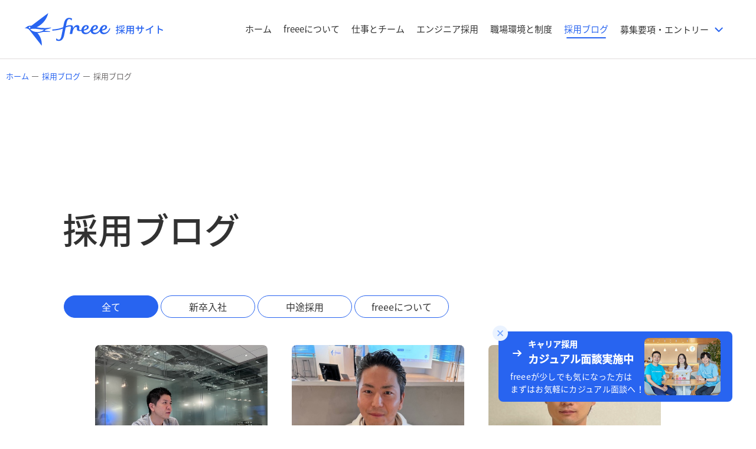

--- FILE ---
content_type: text/html
request_url: https://jobs.freee.co.jp/recruitblog/page/3/
body_size: 78698
content:
<!DOCTYPE html><html lang="ja"><head><meta charSet="utf-8"/><meta http-equiv="Cache-Control" content="no-cache"/><meta name="format-detection" content="telephone=no"/><meta http-equiv="X-UA-Compatible" content="IE=edge,chrome=1"/><meta name="viewport" content="width=device-width, initial-scale=1"/><meta name="generator" content="Gatsby 5.13.7"/><meta data-rh="true" name="description" content="freeeの採用ブログです。採用に関する最新の情報発信、イベントレポート、freeeの社内でのできごと、メンバーへのインタビューなどをお伝えします。"/><meta data-rh="true" property="og:title" content="採用ブログ | 採用情報 | フリー株式会社"/><meta data-rh="true" property="og:type" content="article"/><meta data-rh="true" property="og:url" content="https://jobs.freee.co.jp/recruitblog/page/3/"/><meta data-rh="true" property="og:image" content="https://jobs.freee.co.jp/ogp_jobs_freee_2024.jpg"/><meta data-rh="true" property="og:site_name" content="freee会計 | 無料から使えるクラウド会計ソフト"/><meta data-rh="true" property="og:description" content="freeeの採用ブログです。採用に関する最新の情報発信、イベントレポート、freeeの社内でのできごと、メンバーへのインタビューなどをお伝えします。"/><meta data-rh="true" property="article:publisher" content="https://www.facebook.com/freee.co.jp"/><meta data-rh="true" name="twitter:card" content="summary_large_image"/><meta data-rh="true" name="twitter:site" content="@freee_jp"/><meta data-rh="true" name="twitter:domain" content="twitter.com/freee_jp"/><meta data-rh="true" name="twitter:title" content="採用ブログ | 採用情報 | フリー株式会社"/><meta data-rh="true" name="twitter:description" content="freeeの採用ブログです。採用に関する最新の情報発信、イベントレポート、freeeの社内でのできごと、メンバーへのインタビューなどをお伝えします。"/><meta data-rh="true" name="twitter:image" content="https://jobs.freee.co.jp/ogp_jobs_freee_2024.jpg"/><meta data-rh="true" name="msvalidate.01" content="0E434B6B1807FBE2FBFD8E256D4AF92F"/><meta data-rh="true" name="p:domain_verify" content="7f3691d0a9878d92c02f8d2789fc2049"/><meta data-rh="true" property="fb:app_id" content="614433298605172"/><link rel="preload" href="/styles.267b0a580a697ce65ffc.css" as="style" class="globalstylepreload"/><link href="/styles.267b0a580a697ce65ffc.css" rel="stylesheet" type="text/css" class="globalstylepreload"/><title data-rh="true">採用ブログ | 採用情報 | フリー株式会社</title><link data-rh="true" rel="canonical" href="https://jobs.freee.co.jp/recruitblog/page/3/"/><link data-rh="true" rel="icon" href="/favicon.ico"/><link rel="sitemap" type="application/xml" href="/sitemap-index.xml"/><script>window.dataLayer = window.dataLayer || [];window.dataLayer.push({"platform":"gatsby"}); (function(w,d,s,l,i){w[l]=w[l]||[];w[l].push({'gtm.start': new Date().getTime(),event:'gtm.js'});var f=d.getElementsByTagName(s)[0], j=d.createElement(s),dl=l!='dataLayer'?'&l='+l:'';j.async=true;j.src= 'https://www.googletagmanager.com/gtm.js?id='+i+dl+'';f.parentNode.insertBefore(j,f); })(window,document,'script','dataLayer', 'GTM-WR2FLK');</script><link rel="preload" href="/fonts/notosans-subset/NotoSansJP-Regular.otf" as="font" type="font/otf" crossorigin="anonymous"/><link rel="preload" href="/fonts/notosans-subset/NotoSansJP-Bold.otf" as="font" type="font/otf" crossorigin="anonymous"/></head><body><noscript><iframe src="https://www.googletagmanager.com/ns.html?id=GTM-WR2FLK" height="0" width="0" style="display: none; visibility: hidden" aria-hidden="true"></iframe></noscript><div id="___gatsby"><div style="outline:none" tabindex="-1" id="gatsby-focus-wrapper"><header class="jobs_header  "><div class="jobs_header_inner"><a href="/" aria-label="freee 採用サイト" class=" freee_logo"><svg viewBox="0 0 30 36" fill="none" xmlns="http://www.w3.org/2000/svg" class="freee_logo_icon"><path d="M22.1455 16.4219C19.2837 16.4219 16.4894 16.1408 13.7907 15.6045C19.911 12.7345 24.5016 7.26801 26.051 0.674316L8.93854 13.4821C7.98202 14.1982 7.73024 13.9534 6.82155 13.9534C5.37552 13.9534 4.00898 14.5142 3.02855 15.4376C2.65016 15.7933 2.60163 15.8925 2.01718 16.0307L0.821533 16.3131L3.09747 16.7988C4.91274 17.1859 5.32629 17.4746 6.325 18.7358L19.1901 34.9786C19.5207 30.1975 18.0395 25.4438 14.679 21.6401C16.0941 21.6312 17.3995 21.3897 18.6591 20.967C19.7042 20.6161 19.9673 20.5402 21.2853 20.5402H28.104C28.1954 20.0956 28.0238 19.9636 27.3514 19.8726L22.0772 19.1592C22.3107 18.9971 22.6322 18.7174 22.8741 18.5238C23.3967 18.1052 23.5408 17.9787 24.3187 17.7995C25.7936 17.4595 26.9512 17.1086 28.4359 16.6032C29.0098 16.4075 28.9198 16.2023 29.0394 15.8569C26.4209 16.2584 24.721 16.4219 22.1433 16.4219H22.1455Z" fill="#2864F0"></path><path d="M6.29284 16.7422C5.82443 16.7422 5.44464 16.373 5.44464 15.9175C5.44464 15.4621 5.82443 15.0928 6.29284 15.0928C6.76125 15.0928 7.14105 15.4621 7.14105 15.9175C7.14105 16.373 6.76125 16.7422 6.29284 16.7422Z" fill="white"></path><path d="M14.5581 20.6337C11.5676 20.6337 8.84858 19.5054 6.82654 17.6624C8.6418 17.1214 10.974 17.0517 14.0363 17.3662C16.8495 17.6555 19.1374 18.1034 21.7678 18.1096C19.8105 19.6859 17.2983 20.633 14.5581 20.633V20.6337Z" fill="white"></path></svg><svg viewBox="0 0 65 26" fill="none" xmlns="http://www.w3.org/2000/svg" class="freee_logo_name"><path d="M63.192 11.6336C62.3889 14.4872 59.8668 16.5084 57.7477 16.5084C55.4879 16.5084 55.113 15.0816 55.113 14.1644C57.3046 13.7594 60.6531 12.8648 60.6531 10.3415C60.6531 9.18421 59.9132 8.09803 57.8883 8.09803C54.9984 8.09803 53.1881 10.5953 52.707 12.6719C51.6963 14.8655 49.6068 16.5084 47.6537 16.5084C45.3939 16.5084 45.019 15.0816 45.019 14.1644C47.2106 13.7594 50.5591 12.8648 50.5591 10.3415C50.5591 9.18421 49.8192 8.09803 47.7936 8.09803C44.9058 8.09803 43.0962 10.5926 42.613 12.6685V12.6589C41.6051 14.8593 39.5092 16.5084 37.5526 16.5084C35.2936 16.5084 34.918 15.0816 34.918 14.1644C37.1095 13.7594 40.4587 12.8648 40.4587 10.3415C40.4587 9.18421 39.7181 8.09803 37.6933 8.09803C34.4658 8.09803 32.5802 11.215 32.3938 13.3791C31.9451 13.4455 31.5189 13.4817 31.1524 13.4817C29.6276 13.4817 29.8133 12.3511 30.0524 11.1555C30.3964 9.43592 29.4448 8.09735 27.5965 8.09735C25.4816 8.09735 23.9195 10.1309 23.0502 12.1418H23.0446C23.5355 9.68285 23.1121 8.17396 20.0696 8.17396C18.6777 8.17396 17.0917 8.59872 15.3812 9.25125C15.3841 9.25467 16.0002 6.14728 16.0002 6.14728C16.7668 2.31418 17.8 1.50639 19.0884 1.50639C20.1089 1.50639 20.7876 2.09941 21.6126 3.13703L22.0564 0.907894C21.0415 0.331287 20.0625 0.100098 19.0315 0.100098C15.991 0.100098 13.9648 2.25057 13.1208 6.4715L12.3253 10.4592C9.55356 11.5289 6.03276 12.6391 0.492731 12.8839L0.236023 14.1671C5.66 13.9619 9.22934 12.9633 12.0299 11.9318C12.0299 11.9318 10.5171 19.4988 10.5171 19.4995C9.77581 23.2081 8.77781 24.1438 7.44361 24.1438C6.20226 24.1438 5.45745 23.1835 4.91941 22.5132C4.84486 22.8873 4.47562 24.7423 4.47562 24.7423C5.15502 25.1124 6.0841 25.5501 7.56458 25.5501C10.3652 25.5501 12.518 23.5727 13.3958 19.1787L15.0837 10.7335C16.7823 10.0522 18.5567 9.50706 19.445 9.50706C20.8763 9.50706 21.1393 9.97901 20.7673 11.8648L19.5597 17.8798H22.2358L22.7794 15.1958C23.1916 13.1356 24.6496 10.174 26.5232 10.174C27.4671 10.174 27.6724 10.8737 27.4966 11.7567C27.0387 14.0488 28.4362 14.6343 30.0827 14.6343C30.7115 14.6343 31.4753 14.6261 32.4022 14.4961C32.5028 15.8846 33.6492 18.1466 36.7944 18.1466C39.152 18.1466 41.1663 16.6835 42.5419 14.8039C42.7769 16.1945 43.9732 18.1466 46.8955 18.1466C49.2495 18.1466 51.2624 16.6869 52.6381 14.8107C52.8751 16.2006 54.0714 18.1466 56.9895 18.1466C60.293 18.1466 63.1442 15.319 64.2519 11.8491L63.1934 11.6309L63.192 11.6336ZM57.7751 9.33606C58.2203 9.33606 58.6908 9.61855 58.6908 10.4106C58.6908 11.8928 56.7075 12.6541 55.17 12.9859C55.17 11.7287 56.5253 9.33675 57.7751 9.33675V9.33606ZM47.6811 9.33606C48.1263 9.33606 48.5968 9.61855 48.5968 10.4106C48.5968 11.8928 46.6134 12.6541 45.076 12.9859C45.076 11.7287 46.4313 9.33675 47.6811 9.33675V9.33606ZM37.58 9.33606C38.0252 9.33606 38.4965 9.61855 38.4965 10.4106C38.4965 11.8928 36.5131 12.6541 34.975 12.9859C34.975 11.7287 36.3302 9.33675 37.58 9.33675V9.33606Z" fill="#2864F0"></path></svg><h1 class="freee_logo_jobs"><svg viewBox="0 0 50 10" fill="none" xmlns="http://www.w3.org/2000/svg" class="freee_logo_jobs_svg"><title>freee 採用サイト</title><path d="M8.61513 0.453738C7.383 0.816127 5.23973 1.07498 3.41743 1.18887C3.52097 1.4063 3.63486 1.74799 3.66593 1.97577C5.54 1.87223 7.7661 1.62374 9.25707 1.19922L8.61513 0.453738ZM8.13884 4.70923C8.58407 4.07763 9.13283 3.08365 9.55734 2.21392L8.65654 1.88259C8.35628 2.65914 7.81787 3.73595 7.39336 4.39861L8.13884 4.70923ZM6.90672 3.91197C6.87566 3.41498 6.65823 2.63843 6.40973 2.0379L5.60212 2.18285C5.84026 2.80409 6.02663 3.6117 6.04734 4.09834L6.90672 3.91197ZM5.07407 4.20188C4.98088 3.68418 4.65991 2.88692 4.32858 2.28639L3.56239 2.50383C3.88336 3.11471 4.16292 3.94303 4.24575 4.46073L5.07407 4.20188ZM3.2 4.65745L2.25778 4.93701V3.22861H3.29318V2.33816H2.25778V0.339844H1.37769V2.33816H0.176633V3.22861H1.37769V5.19586C0.87035 5.34082 0.404421 5.47542 0.0316772 5.56861L0.249111 6.50046C0.590792 6.38657 0.97389 6.27268 1.37769 6.14843V8.76799C1.37769 8.91294 1.32592 8.944 1.19132 8.944C1.07743 8.95436 0.694332 8.95436 0.280173 8.944C0.404421 9.1925 0.518314 9.60666 0.539022 9.83445C1.20168 9.83445 1.60548 9.80338 1.88504 9.65843C2.1646 9.50312 2.25778 9.24427 2.25778 8.76799V5.87923C2.60982 5.76533 2.97221 5.65144 3.32424 5.53754L3.2 4.65745ZM9.51592 6.25197V5.4133H6.93778V4.30542H6.02663V5.4133H3.50026V6.25197H5.47787C4.87734 7.19418 3.88336 8.07427 2.87902 8.5402C3.09646 8.70586 3.37601 9.04754 3.53132 9.27533C4.46318 8.76799 5.37433 7.8879 6.02663 6.88356V9.76197H6.93778V6.90427C7.53831 7.85684 8.36663 8.72657 9.17424 9.23392C9.3192 9.01648 9.60911 8.68515 9.80584 8.51949C8.92575 8.04321 8.0146 7.17347 7.45548 6.25197H9.51592Z" fill="#2864F0"></path><path d="M15.8008 5.84816V4.31577H18.3065V5.84816H15.8008ZM12.5496 5.84816C12.5807 5.46507 12.5911 5.08197 12.5911 4.72993V4.31577H14.8379V5.84816H12.5496ZM14.8379 1.95507V3.41498H12.5911V1.95507H14.8379ZM18.3065 3.41498H15.8008V1.95507H18.3065V3.41498ZM19.2694 1.03356H11.6385V4.71958C11.6385 6.17949 11.535 8.01215 10.4064 9.26498C10.6238 9.37887 11.0173 9.7102 11.1622 9.89657C11.918 9.0579 12.2908 7.89825 12.4565 6.75931H14.8379V9.72055H15.8008V6.75931H18.3065V8.61268C18.3065 8.8094 18.234 8.87153 18.0476 8.87153C17.8509 8.87153 17.1675 8.88188 16.5049 8.85082C16.6291 9.09931 16.7844 9.52383 16.8258 9.78268C17.7784 9.79303 18.3789 9.77232 18.762 9.61701C19.1348 9.47206 19.2694 9.18215 19.2694 8.62303V1.03356Z" fill="#2864F0"></path><path d="M27.9978 4.33648V3.98445H28.9814C29.4784 3.98445 29.8408 3.9948 30.0065 4.01551V2.91799C29.8097 2.94905 29.4784 2.98011 28.9711 2.98011H27.9978V1.77905C27.9978 1.36489 28.0392 1.03356 28.0599 0.878251H26.8899C26.9106 1.02321 26.9417 1.36489 26.9417 1.77905V2.98011H24.2082V1.7894C24.2082 1.4063 24.2496 1.09568 24.2703 0.961083H23.1003C23.1418 1.23029 23.1625 1.53055 23.1625 1.7894V2.98011H22.1478C21.6715 2.98011 21.2056 2.92834 21.071 2.89728V4.02586C21.2366 4.00515 21.6611 3.98445 22.1478 3.98445H23.1625V5.53754C23.1625 5.97241 23.1211 6.39692 23.1107 6.54188H24.26C24.2393 6.39692 24.2082 5.96206 24.2082 5.53754V3.98445H26.9417V4.39861C26.9417 7.14241 26.0305 8.03285 24.0943 8.74728L24.9744 9.5756C27.3973 8.48843 27.9978 7.00781 27.9978 4.33648Z" fill="#2864F0"></path><path d="M31.5595 5.15445L32.0669 6.17949C33.4336 5.76533 34.8003 5.1648 35.8875 4.57462V8.17781C35.8875 8.60232 35.8565 9.17179 35.8254 9.39958H37.1093C37.0575 9.17179 37.0368 8.60232 37.0368 8.17781V3.88091C38.0619 3.2079 39.0351 2.41064 39.822 1.61338L38.9523 0.785065C38.2482 1.62374 37.1507 2.58666 36.0739 3.24931C34.9246 3.96374 33.3715 4.66781 31.5595 5.15445Z" fill="#2864F0"></path><path d="M44.5124 8.06392C44.5124 8.46772 44.4813 9.02684 44.4296 9.38923H45.7031C45.6513 9.01648 45.6203 8.38489 45.6203 8.06392V4.86453C46.7592 5.23728 48.4469 5.88958 49.5341 6.47976L50 5.35117C48.9646 4.84383 46.9973 4.10869 45.6203 3.69453V2.07931C45.6203 1.71692 45.6617 1.26135 45.6927 0.919667H44.4192C44.4813 1.2717 44.5124 1.74799 44.5124 2.07931V8.06392Z" fill="#2864F0"></path></svg></h1></a><div class="mobile_menu"><div class="mobile_menu_entry menu_root"><button type="button" aria-haspopup="menu" aria-expanded="false" class="mobile_menu_entry_button"><span class="mobile_menu_entry_button_text">エントリー</span><svg aria-hidden="true" viewBox="0 0 7 5" xmlns="http://www.w3.org/2000/svg" class="mobile_menu_entry_button_arrow"><path d="M6.36505 1.27313L3.54602 4.09216L0.72699 1.27313" stroke-linecap="round" stroke-linejoin="round"></path></svg></button><div class="mobile_menu_entry_body"><nav class="nav_mobile_entry"><ul class="entry_menu_list"><li class="entry_menu_list_item"><ul class="entry_jobs_list"><li class="entry_jobs_list_item"><a href="/entry/career/" class="entry_jobs_list_item_link primary_link">募集要項（キャリア）</a></li><li class="entry_jobs_list_item"><a href="/entry/career/message/" class="entry_jobs_list_item_link">freeeからのメッセージ</a></li><li class="entry_jobs_list_item"><a href="/entry/career/process/" class="entry_jobs_list_item_link">選考プロセス</a></li><li class="entry_jobs_list_item"><a href="/entry/career/faq/" class="entry_jobs_list_item_link">よくある質問</a></li></ul></li><li class="entry_menu_list_item"><ul class="entry_jobs_list"><li class="entry_jobs_list_item"><a href="/entry/newgrads/" class="entry_jobs_list_item_link primary_link">募集要項（新卒）</a></li><li class="entry_jobs_list_item"><a href="/entry/newgrads/message/" class="entry_jobs_list_item_link">freeeからのメッセージ</a><a href="/entry/newgrads/process/" class="entry_jobs_list_item_link">選考プロセス</a><a href="/entry/newgrads/faq/" class="entry_jobs_list_item_link">よくある質問</a></li></ul></li><li class="entry_menu_list_item"><div class="entry_jobs_list"><div class="entry_jobs_list_item"><a href="/entry/part-time-job/" class="entry_jobs_list_item_link primary_link">募集要項（アルバイト）</a></div></div></li><li class="entry_menu_list_item casual_interview"><div class="entry_jobs_list"><div class="entry_jobs_list_item"><a href="/entry/casual-interview/" class="entry_jobs_list_item_link primary_link">カジュアル面談</a></div><div class="entry_jobs_list_item"><p class="entry_jobs_list_item_description">freeeのことが少しでも気になった方は、ぜひ気軽にカジュアル面談へ応募ください。</p><p><img src="/static/0ae2b8572a305fd1000eb2389589bc03/image_menu_casual.png" alt="" width="100%" height="100%" loading="lazy" decoding="async" class="lazy_image "/></p></div></div></li><li class="entry_menu_list_item"><div class="entry_jobs_list"><div class="entry_jobs_list_item"><a href="/entry/universal/" class="entry_jobs_list_item_link primary_link">障害者雇用について</a></div></div></li></ul></nav></div></div><div class="mobile_menu_hamburger"><button type="button" aria-haspopup="menu" aria-expanded="false" class="mobile_menu_hamburger_button"><svg aria-hidden="true" class="mobile_menu_hamburger_button_lines" viewBox="0 0 22 14" fill="none" xmlns="http://www.w3.org/2000/svg"><rect width="22" height="2" rx="1" fill="#2864F0"></rect><rect y="6" width="22" height="2" rx="1" fill="#2864F0"></rect><rect y="12" width="22" height="2" rx="1" fill="#2864F0"></rect></svg><svg class="mobile_menu_hamburger_button_close" viewBox="0 0 18 18" fill="none" xmlns="http://www.w3.org/2000/svg"><rect x="1.92896" y="0.514648" width="22" height="2" rx="1" transform="rotate(45 1.92896 0.514648)" fill="#2864F0"></rect><rect x="0.514648" y="16.0713" width="22" height="2" rx="1" transform="rotate(-45 0.514648 16.0713)" fill="#2864F0"></rect></svg>メニュー</button><div class="mobile_menu_hamburger_body menu_root"><nav class="nav_mobile_hamburger"><ul class="hamburger_menu_list"><li class="hamburger_menu_list_item"><div class="hamburger_menu_list_item_wrapper"><a href="/about-us/" class="hamburger_menu_list_item_link">freeeについて</a><button class="hamburger_menu_list_item_button" aria-label="開く" aria-expanded="false"><svg class="hamburger_menu_list_item_button_line_h hamburger_menu_list_item_button_line" width="2" height="16" viewBox="0 0 2 16" fill="none" xmlns="http://www.w3.org/2000/svg" aria-hidden="true"><rect y="16" width="16" height="2" rx="1" transform="rotate(-90 0 16)" fill="#2864F0"></rect></svg><svg class="hamburger_menu_list_item_button_line_w hamburger_menu_list_item_button_line" width="16" height="2" viewBox="0 0 16 2" fill="none" xmlns="http://www.w3.org/2000/svg" aria-hidden="true"><rect width="16" height="2" rx="1" fill="#2864F0"></rect></svg></button></div><ul class="hamburger_nest_menu"><li class="hamburger_nest_menu_item"><a href="/about-us/mission-vision/" class="hamburger_nest_menu_item_link">ミッション・ビジョン</a></li><li class="hamburger_nest_menu_item"><a href="/about-us/service/" class="hamburger_nest_menu_item_link">提供しているサービス</a></li><li class="hamburger_nest_menu_item"><a href="/about-us/culture/" class="hamburger_nest_menu_item_link">カルチャー</a></li><li class="hamburger_nest_menu_item"><a href="/about-us/data/" class="hamburger_nest_menu_item_link">数字で知るfreee</a></li><li class="hamburger_nest_menu_item"><a href="/about-us/message/" class="hamburger_nest_menu_item_link">未来の仲間となる皆さんへ</a></li><li class="hamburger_nest_menu_item"><a href="/about-us/official-account/" class="hamburger_nest_menu_item_link">情報発信・イベント</a></li><li class="hamburger_nest_menu_item"><a href="https://corp.freee.co.jp/" class="hamburger_nest_menu_item_link tab_blank" target="_blank" rel="noreferrer">会社情報</a></li></ul></li><li class="hamburger_menu_list_item"><div class="hamburger_menu_list_item_wrapper"><a href="/teamwork/" class="hamburger_menu_list_item_link">仕事とチーム</a><button class="hamburger_menu_list_item_button" aria-label="開く" aria-expanded="false"><svg class="hamburger_menu_list_item_button_line_h hamburger_menu_list_item_button_line" width="2" height="16" viewBox="0 0 2 16" fill="none" xmlns="http://www.w3.org/2000/svg" aria-hidden="true"><rect y="16" width="16" height="2" rx="1" transform="rotate(-90 0 16)" fill="#2864F0"></rect></svg><svg class="hamburger_menu_list_item_button_line_w hamburger_menu_list_item_button_line" width="16" height="2" viewBox="0 0 16 2" fill="none" xmlns="http://www.w3.org/2000/svg" aria-hidden="true"><rect width="16" height="2" rx="1" fill="#2864F0"></rect></svg></button></div><ul class="hamburger_nest_menu"><li class="hamburger_nest_menu_item"><a href="/teamwork/job-description/" class="hamburger_nest_menu_item_link">職種と仕事内容</a><ul class="hamburger_nest_menu is-open"><li class="hamburger_nest_menu_item"><a href="/teamwork/job-description/sales/" class="hamburger_nest_menu_item_link">セールス</a></li><li class="hamburger_nest_menu_item"><a href="/teamwork/job-description/marketing/" class="hamburger_nest_menu_item_link">マーケティング</a></li><li class="hamburger_nest_menu_item"><a href="/teamwork/job-description/cs/" class="hamburger_nest_menu_item_link">カスタマーサクセス</a></li><li class="hamburger_nest_menu_item"><a href="/teamwork/job-description/engineer/" class="hamburger_nest_menu_item_link">エンジニア</a></li><li class="hamburger_nest_menu_item"><a href="/teamwork/job-description/product-manager/" class="hamburger_nest_menu_item_link">プロダクトマネージャー</a></li><li class="hamburger_nest_menu_item"><a href="/teamwork/job-description/designer/" class="hamburger_nest_menu_item_link">デザイナー</a></li><li class="hamburger_nest_menu_item"><a href="/teamwork/job-description/back-office/" class="hamburger_nest_menu_item_link">バックオフィス</a></li></ul></li><li class="hamburger_nest_menu_item"><a href="/teamwork/workers/" class="hamburger_nest_menu_item_link">働く本音</a><ul class="hamburger_nest_menu is-open"><li class="hamburger_nest_menu_item"><a href="/teamwork/workers/#interview-list" class="hamburger_nest_menu_item_link">社員インタビュー</a></li><li class="hamburger_nest_menu_item"><a href="/teamwork/workers/#cross-talk-list" class="hamburger_nest_menu_item_link">座談会</a></li></ul></li></ul></li><li class="hamburger_menu_list_item"><div class="hamburger_menu_list_item_wrapper"><a href="/environment/" class="hamburger_menu_list_item_link">職場環境と制度</a><button class="hamburger_menu_list_item_button" aria-label="開く" aria-expanded="false"><svg class="hamburger_menu_list_item_button_line_h hamburger_menu_list_item_button_line" width="2" height="16" viewBox="0 0 2 16" fill="none" xmlns="http://www.w3.org/2000/svg" aria-hidden="true"><rect y="16" width="16" height="2" rx="1" transform="rotate(-90 0 16)" fill="#2864F0"></rect></svg><svg class="hamburger_menu_list_item_button_line_w hamburger_menu_list_item_button_line" width="16" height="2" viewBox="0 0 16 2" fill="none" xmlns="http://www.w3.org/2000/svg" aria-hidden="true"><rect width="16" height="2" rx="1" fill="#2864F0"></rect></svg></button></div><ul class="hamburger_nest_menu"><li class="hamburger_nest_menu_item"><a href="/environment/workstyle/" class="hamburger_nest_menu_item_link">働き方</a></li><li class="hamburger_nest_menu_item"><a href="/environment/growth-support/" class="hamburger_nest_menu_item_link">成長支援</a></li><li class="hamburger_nest_menu_item"><a href="/environment/evaluation/" class="hamburger_nest_menu_item_link">評価制度</a></li><li class="hamburger_nest_menu_item"><a href="/environment/benefit/" class="hamburger_nest_menu_item_link">福利厚生</a></li><li class="hamburger_nest_menu_item"><a href="/environment/diversity/" class="hamburger_nest_menu_item_link">多様性への取り組み（DEI）</a></li><li class="hamburger_nest_menu_item"><a href="/environment/in-house-jargon/" class="hamburger_nest_menu_item_link">社内用語</a></li><li class="hamburger_nest_menu_item"><a href="/environment/office-tour/" class="hamburger_nest_menu_item_link">オフィスツアー</a></li></ul></li><li class="hamburger_menu_list_item"><div class="hamburger_menu_list_item_wrapper"><a href="/engineers/" class="hamburger_menu_list_item_link">エンジニア採用</a></div></li><li class="hamburger_menu_list_item"><div class="hamburger_menu_list_item_wrapper"><a href="/recruitblog/" class="hamburger_menu_list_item_link">採用ブログ</a></div></li></ul></nav></div></div></div></div></header><ol class="breadcrumb"><li class="breadcrumb_item breadcrumb_home"><a href="/" class="breadcrumb_item_link">ホーム</a></li><li class="breadcrumb_item breadcrumb_detail"><a href="/recruitblog/" class="breadcrumb_item_link">採用ブログ</a></li><li class="breadcrumb_item breadcrumb_detail">採用ブログ</li></ol><div class="jobs_select jobs_blog_index jobs_contents"><main class="main_contents"><div class="jobs_blog_index_hero"><h1 class="jobs_blog_index_hero_title">採用ブログ</h1></div><section class="blog_article_index"><div class="blog_article_index_inner"><ul class="blog_article_search_box"><li class="blog_article_search_box_item"><a href="/recruitblog/" class="blog_article_search_box_item_link is-current"><span class="blog_article_search_box_item_link_text">全て</span></a></li><li class="blog_article_search_box_item"><a href="/recruitblog/newgrads/" class="blog_article_search_box_item_link "><span class="blog_article_search_box_item_link_text">新卒入社</span></a></li><li class="blog_article_search_box_item"><a href="/recruitblog/career/" class="blog_article_search_box_item_link "><span class="blog_article_search_box_item_link_text">中途採用</span></a></li><li class="blog_article_search_box_item"><a href="/recruitblog/aboutus/" class="blog_article_search_box_item_link "><span class="blog_article_search_box_item_link_text">freeeについて</span></a></li></ul><div class="blog_article_index_wrapper"><ul class="blog_article_index_list"><li class="blog_article_index_list_item"><a href="/recruitblog/career/hashimoto/" class="blog_article_index_list_item_linkbox"><div class="blog_article_index_list_item_linkbox_inner"><div class="blog_article_index_list_item_linkbox_eyecatch"><img src="https://images.microcms-assets.io/assets/af1edea79fe840a3801b8a246a9ca6cf/6366580b16934a27983158a0801604af/blog_hashimoto_cover2.jpeg" alt="" loading="lazy" decoding="async" class="lazy_image blog_article_index_list_item_linkbox_eyecatch_image"/></div><h2 class="blog_article_index_list_item_linkbox_title">メンバーには行動で示す──法務チームを改革したジャーマネ橋本の試行錯誤</h2><p class="blog_article_index_list_item_linkbox_date">2023.01.24</p><ul class="blog_article_index_list_item_linkbox_tags"><li class="blog_article_index_list_item_linkbox_tags_item"># <!-- -->中途入社</li><li class="blog_article_index_list_item_linkbox_tags_item"># <!-- -->法務</li><li class="blog_article_index_list_item_linkbox_tags_item"># <!-- -->マネジメント</li></ul></div></a></li><li class="blog_article_index_list_item"><a href="/recruitblog/career/Takayama/" class="blog_article_index_list_item_linkbox"><div class="blog_article_index_list_item_linkbox_inner"><div class="blog_article_index_list_item_linkbox_eyecatch"><img src="https://images.microcms-assets.io/assets/af1edea79fe840a3801b8a246a9ca6cf/28dcad80af6040ec9c090c281a7e1742/blog_Takayama_1.800png.png" alt="" loading="lazy" decoding="async" class="lazy_image blog_article_index_list_item_linkbox_eyecatch_image"/></div><h2 class="blog_article_index_list_item_linkbox_title">世の中に大きなインパクトを与える製品作りを目指し、チームの責任者として成長し続ける</h2><p class="blog_article_index_list_item_linkbox_date">2023.01.10</p><ul class="blog_article_index_list_item_linkbox_tags"><li class="blog_article_index_list_item_linkbox_tags_item"># <!-- -->中途入社</li><li class="blog_article_index_list_item_linkbox_tags_item"># <!-- -->エンジニア</li><li class="blog_article_index_list_item_linkbox_tags_item"># <!-- -->マネジメント</li></ul></div></a></li><li class="blog_article_index_list_item"><a href="/recruitblog/career/freee_shimazaki/" class="blog_article_index_list_item_linkbox"><div class="blog_article_index_list_item_linkbox_inner"><div class="blog_article_index_list_item_linkbox_eyecatch"><img src="/static/be1f026f88f3c405295b66372f4cc455/800x500.jpeg" alt="" width="800" height="501" loading="lazy" decoding="async" class="lazy_image blog_article_index_list_item_linkbox_eyecatch_image"/></div><h2 class="blog_article_index_list_item_linkbox_title">経営と従業員のあいだで──人事データベースの構築にチャレンジした嶋崎の想い</h2><p class="blog_article_index_list_item_linkbox_date">2022.12.27</p><ul class="blog_article_index_list_item_linkbox_tags"><li class="blog_article_index_list_item_linkbox_tags_item"># <!-- -->中途入社</li><li class="blog_article_index_list_item_linkbox_tags_item"># <!-- -->企画</li></ul></div></a></li><li class="blog_article_index_list_item"><a href="/recruitblog/newgrads/freee_iozaki/" class="blog_article_index_list_item_linkbox"><div class="blog_article_index_list_item_linkbox_inner"><div class="blog_article_index_list_item_linkbox_eyecatch"><img src="/static/6516f24e07491dd7d328b83df630be2f/220308_freee7495____.jpg" alt="" width="800" height="500" loading="lazy" decoding="async" class="lazy_image blog_article_index_list_item_linkbox_eyecatch_image"/></div><h2 class="blog_article_index_list_item_linkbox_title">「夢中になる」ことへの揺るがぬ想い。10年の陸上経験で得た学びが価値観のベースに</h2><p class="blog_article_index_list_item_linkbox_date">2022.12.27</p><ul class="blog_article_index_list_item_linkbox_tags"><li class="blog_article_index_list_item_linkbox_tags_item"># <!-- -->新卒入社</li><li class="blog_article_index_list_item_linkbox_tags_item"># <!-- -->カスタマーサクセス</li></ul></div></a></li><li class="blog_article_index_list_item"><a href="/recruitblog/newgrads/freee_katahira/" class="blog_article_index_list_item_linkbox"><div class="blog_article_index_list_item_linkbox_inner"><div class="blog_article_index_list_item_linkbox_eyecatch"><img src="/static/2d66394700352e8ca43457c87a74fd2a/B290E803-2B21-4E1B-8238-4D9E2BB0AB0B.jpg" alt="" width="828" height="466" loading="lazy" decoding="async" class="lazy_image blog_article_index_list_item_linkbox_eyecatch_image"/></div><h2 class="blog_article_index_list_item_linkbox_title">わからなくても手は止めない。巨大なデータベースと格闘する新卒エンジニア</h2><p class="blog_article_index_list_item_linkbox_date">2022.12.23</p><ul class="blog_article_index_list_item_linkbox_tags"><li class="blog_article_index_list_item_linkbox_tags_item"># <!-- -->新卒入社</li><li class="blog_article_index_list_item_linkbox_tags_item"># <!-- -->エンジニア</li></ul></div></a></li><li class="blog_article_index_list_item"><a href="/recruitblog/newgrads/freee_kimura_pm/" class="blog_article_index_list_item_linkbox"><div class="blog_article_index_list_item_linkbox_inner"><div class="blog_article_index_list_item_linkbox_eyecatch"><img src="/static/02d04f2a52ac4b95b3173969f0e71d63/854ba3f4f98aee95402b9f5bf0faf597f74b8a0cd9ce31b4391c837603ceb597.jpg" alt="" width="800" height="463" loading="lazy" decoding="async" class="lazy_image blog_article_index_list_item_linkbox_eyecatch_image"/></div><h2 class="blog_article_index_list_item_linkbox_title">予期せぬ職種との遭遇を味方につける。期待を背負い、歩みを進めてきたこれまでと、これからの展望</h2><p class="blog_article_index_list_item_linkbox_date">2022.12.16</p><ul class="blog_article_index_list_item_linkbox_tags"><li class="blog_article_index_list_item_linkbox_tags_item"># <!-- -->新卒入社</li><li class="blog_article_index_list_item_linkbox_tags_item"># <!-- -->プロダクトマネージャー</li><li class="blog_article_index_list_item_linkbox_tags_item"># <!-- -->バックオフィス</li></ul></div></a></li><li class="blog_article_index_list_item"><a href="/recruitblog/newgrads/freee_amaya/" class="blog_article_index_list_item_linkbox"><div class="blog_article_index_list_item_linkbox_inner"><div class="blog_article_index_list_item_linkbox_eyecatch"><img src="https://images.microcms-assets.io/assets/af1edea79fe840a3801b8a246a9ca6cf/b60251ad948d4ac19a52550e72f0ac94/freee_amaya_eyecatch.png" alt="" loading="lazy" decoding="async" class="lazy_image blog_article_index_list_item_linkbox_eyecatch_image"/></div><h2 class="blog_article_index_list_item_linkbox_title">より良いユーザー体験を目指して──セルフサクセスチームで活躍する雨夜の挑戦</h2><p class="blog_article_index_list_item_linkbox_date">2022.12.01</p><ul class="blog_article_index_list_item_linkbox_tags"><li class="blog_article_index_list_item_linkbox_tags_item"># <!-- -->新卒入社</li><li class="blog_article_index_list_item_linkbox_tags_item"># <!-- -->カスタマーサクセス</li></ul></div></a></li><li class="blog_article_index_list_item"><a href="/recruitblog/newgrads/freee_semii/" class="blog_article_index_list_item_linkbox"><div class="blog_article_index_list_item_linkbox_inner"><div class="blog_article_index_list_item_linkbox_eyecatch"><img src="/static/ea4df0ad785e0fad14e45ecc50779ac0/854ba3f4f98aee95402b9f5bf0faf597f74b8a0cd9ce31b4391c837603ceb597-3-1.jpg" alt="" width="700" height="394" loading="lazy" decoding="async" class="lazy_image blog_article_index_list_item_linkbox_eyecatch_image"/></div><h2 class="blog_article_index_list_item_linkbox_title">大事なのは  「納得感」。強い意思で、目の前のチャンスをつかみ続けてきた過去と未来</h2><p class="blog_article_index_list_item_linkbox_date">2022.11.30</p><ul class="blog_article_index_list_item_linkbox_tags"><li class="blog_article_index_list_item_linkbox_tags_item"># <!-- -->新卒入社</li><li class="blog_article_index_list_item_linkbox_tags_item"># <!-- -->マーケティング</li><li class="blog_article_index_list_item_linkbox_tags_item"># <!-- --> セールス</li></ul></div></a></li><li class="blog_article_index_list_item"><a href="/recruitblog/newgrads/freee_yamamoto_newbusiness/" class="blog_article_index_list_item_linkbox"><div class="blog_article_index_list_item_linkbox_inner"><div class="blog_article_index_list_item_linkbox_eyecatch"><img src="/static/2dbb3e4ec5229cca1ef39ef165567944/854ba3f4f98aee95402b9f5bf0faf597f74b8a0cd9ce31b4391c837603ceb597-2.jpg" alt="" width="700" height="431" loading="lazy" decoding="async" class="lazy_image blog_article_index_list_item_linkbox_eyecatch_image"/></div><h2 class="blog_article_index_list_item_linkbox_title">新卒生に向けたメッセージ──マジ価値を届けるfreeeで活躍する若手社員のリアル</h2><p class="blog_article_index_list_item_linkbox_date">2022.11.25</p><ul class="blog_article_index_list_item_linkbox_tags"><li class="blog_article_index_list_item_linkbox_tags_item"># <!-- -->新卒入社</li><li class="blog_article_index_list_item_linkbox_tags_item"># <!-- -->マーケティング</li></ul></div></a></li><li class="blog_article_index_list_item"><a href="/recruitblog/career/freee_ciso_shigeiwa/" class="blog_article_index_list_item_linkbox"><div class="blog_article_index_list_item_linkbox_inner"><div class="blog_article_index_list_item_linkbox_eyecatch"><img src="/static/aa2f4a7f1896e6fd03b56387481baa67/1f2c97af-5c90-4de1-a23d-dac86515da09.jpeg" alt="" width="800" height="541" loading="lazy" decoding="async" class="lazy_image blog_article_index_list_item_linkbox_eyecatch_image"/></div><h2 class="blog_article_index_list_item_linkbox_title">CISOとしてfreeeへ ──最高情報セキュリティ責任者が語るこれからのセキュリティ</h2><p class="blog_article_index_list_item_linkbox_date">2022.11.10</p><ul class="blog_article_index_list_item_linkbox_tags"><li class="blog_article_index_list_item_linkbox_tags_item"># <!-- -->中途入社</li><li class="blog_article_index_list_item_linkbox_tags_item"># <!-- -->エンジニア</li></ul></div></a></li><li class="blog_article_index_list_item"><a href="/recruitblog/career/freee_deta_okada/" class="blog_article_index_list_item_linkbox"><div class="blog_article_index_list_item_linkbox_inner"><div class="blog_article_index_list_item_linkbox_eyecatch"><img src="/static/e4ae9d0ec9bd664f63883d36c2a8e5e5/image3.jpg" alt="" width="800" height="500" loading="lazy" decoding="async" class="lazy_image blog_article_index_list_item_linkbox_eyecatch_image"/></div><h2 class="blog_article_index_list_item_linkbox_title">始めるのに遅すぎることはない！ ——未経験からデータアナリストになった岡田のキャリアと挑戦</h2><p class="blog_article_index_list_item_linkbox_date">2022.09.09</p><ul class="blog_article_index_list_item_linkbox_tags"><li class="blog_article_index_list_item_linkbox_tags_item"># <!-- -->中途入社</li><li class="blog_article_index_list_item_linkbox_tags_item"># <!-- -->企画</li></ul></div></a></li><li class="blog_article_index_list_item"><a href="/recruitblog/career/freee_cto_yokoji/" class="blog_article_index_list_item_linkbox"><div class="blog_article_index_list_item_linkbox_inner"><div class="blog_article_index_list_item_linkbox_eyecatch"><img src="/static/2a42343c681e44dbd453ef9fb2dc3bac/image1.jpg" alt="" width="800" height="500" loading="lazy" decoding="async" class="lazy_image blog_article_index_list_item_linkbox_eyecatch_image"/></div><h2 class="blog_article_index_list_item_linkbox_title">原体験を礎に。CTOとして数々の難局を乗り越え、スモールビジネスの未来を切り開く</h2><p class="blog_article_index_list_item_linkbox_date">2022.04.29</p><ul class="blog_article_index_list_item_linkbox_tags"><li class="blog_article_index_list_item_linkbox_tags_item"># <!-- -->中途入社</li><li class="blog_article_index_list_item_linkbox_tags_item"># <!-- -->エンジニア</li></ul></div></a></li><li class="blog_article_index_list_item"><a href="/recruitblog/career/freee_kinoshita_support/" class="blog_article_index_list_item_linkbox"><div class="blog_article_index_list_item_linkbox_inner"><div class="blog_article_index_list_item_linkbox_eyecatch"><img src="/static/0be1375f30f0b16e7de33ca3555102d2/IMG_6097____.jpg" alt="" width="800" height="500" loading="lazy" decoding="async" class="lazy_image blog_article_index_list_item_linkbox_eyecatch_image"/></div><h2 class="blog_article_index_list_item_linkbox_title">主語は「お客様」。サポートの全てと関わり品質を追求し続けるエキスパートの軌跡</h2><p class="blog_article_index_list_item_linkbox_date">2022.03.26</p><ul class="blog_article_index_list_item_linkbox_tags"><li class="blog_article_index_list_item_linkbox_tags_item"># <!-- -->中途入社</li><li class="blog_article_index_list_item_linkbox_tags_item"># <!-- -->カスタマーサクセス</li></ul></div></a></li><li class="blog_article_index_list_item"><a href="/recruitblog/career/freee_takeuchi/" class="blog_article_index_list_item_linkbox"><div class="blog_article_index_list_item_linkbox_inner"><div class="blog_article_index_list_item_linkbox_eyecatch"><img src="/static/a77635e1cf5f086466f1df7f95309f10/MG_5391.jpg" alt="" width="800" height="499" loading="lazy" decoding="async" class="lazy_image blog_article_index_list_item_linkbox_eyecatch_image"/></div><h2 class="blog_article_index_list_item_linkbox_title">freeeで社会の変革を目指す──プラットフォームビジネスの魅力と可能性を追い求めて</h2><p class="blog_article_index_list_item_linkbox_date">2022.03.25</p><ul class="blog_article_index_list_item_linkbox_tags"><li class="blog_article_index_list_item_linkbox_tags_item"># <!-- -->中途入社</li><li class="blog_article_index_list_item_linkbox_tags_item"># <!-- -->セールス</li><li class="blog_article_index_list_item_linkbox_tags_item"># <!-- -->カルチャー</li><li class="blog_article_index_list_item_linkbox_tags_item"># <!-- -->マネジメント</li></ul></div></a></li><li class="blog_article_index_list_item"><a href="/recruitblog/career/freee_negi/" class="blog_article_index_list_item_linkbox"><div class="blog_article_index_list_item_linkbox_inner"><div class="blog_article_index_list_item_linkbox_eyecatch"><img src="/static/f2af41d3156d2daa05f0380e420538d4/image1.jpg" alt="" width="800" height="500" loading="lazy" decoding="async" class="lazy_image blog_article_index_list_item_linkbox_eyecatch_image"/></div><h2 class="blog_article_index_list_item_linkbox_title">税理士に寄り添う組織を築き上げる──コンプレックスを乗り越えたマネージャーの想い</h2><p class="blog_article_index_list_item_linkbox_date">2022.03.04</p><ul class="blog_article_index_list_item_linkbox_tags"><li class="blog_article_index_list_item_linkbox_tags_item"># <!-- -->中途入社</li><li class="blog_article_index_list_item_linkbox_tags_item"># <!-- -->マネジメント</li></ul></div></a></li><li class="blog_article_index_list_item"><a href="/recruitblog/newgrads/freee_eng_tachibana/" class="blog_article_index_list_item_linkbox"><div class="blog_article_index_list_item_linkbox_inner"><div class="blog_article_index_list_item_linkbox_eyecatch"><img src="/static/a7555bc7e20efeb8db540729d590b09c/800x500.jpg" alt="" width="800" height="488" loading="lazy" decoding="async" class="lazy_image blog_article_index_list_item_linkbox_eyecatch_image"/></div><h2 class="blog_article_index_list_item_linkbox_title">「納得感」がキャリアの分岐点に。マーケからエンジニアに転身した私の挑戦の軌跡</h2><p class="blog_article_index_list_item_linkbox_date">2022.02.25</p><ul class="blog_article_index_list_item_linkbox_tags"><li class="blog_article_index_list_item_linkbox_tags_item"># <!-- -->新卒入社</li><li class="blog_article_index_list_item_linkbox_tags_item"># <!-- -->エンジニア</li></ul></div></a></li><li class="blog_article_index_list_item"><a href="/recruitblog/career/freee_eng_kochi/" class="blog_article_index_list_item_linkbox"><div class="blog_article_index_list_item_linkbox_inner"><div class="blog_article_index_list_item_linkbox_eyecatch"><img src="/static/8015666593cf9e627bc4d6c7737db2a3/image3____2.jpg" alt="" width="600" height="375" loading="lazy" decoding="async" class="lazy_image blog_article_index_list_item_linkbox_eyecatch_image"/></div><h2 class="blog_article_index_list_item_linkbox_title">freeeのサービス基盤を支える──挑戦の場を渡り歩いた先に行き着いた場所</h2><p class="blog_article_index_list_item_linkbox_date">2022.02.23</p><ul class="blog_article_index_list_item_linkbox_tags"><li class="blog_article_index_list_item_linkbox_tags_item"># <!-- -->中途入社</li><li class="blog_article_index_list_item_linkbox_tags_item"># <!-- -->エンジニア</li></ul></div></a></li><li class="blog_article_index_list_item"><a href="/recruitblog/career/freee_sre_fujiwara/" class="blog_article_index_list_item_linkbox"><div class="blog_article_index_list_item_linkbox_inner"><div class="blog_article_index_list_item_linkbox_eyecatch"><img src="/static/ca3bc263affd9ab4f7a6d9d7d29a248b/fujiwara1.jpeg" alt="" width="800" height="498" loading="lazy" decoding="async" class="lazy_image blog_article_index_list_item_linkbox_eyecatch_image"/></div><h2 class="blog_article_index_list_item_linkbox_title">freeeのインフラ基盤を整える仕事を担ってきた。一貫した技術力への向上心</h2><p class="blog_article_index_list_item_linkbox_date">2022.01.20</p><ul class="blog_article_index_list_item_linkbox_tags"><li class="blog_article_index_list_item_linkbox_tags_item"># <!-- -->中途入社</li><li class="blog_article_index_list_item_linkbox_tags_item"># <!-- -->エンジニ  ア</li></ul></div></a></li></ul></div><ul class="blog_pagenation"><li class="blog_pagenation_item"><a href="/recruitblog/" class="blog_pagenation_item_link"><span class="blog_pagenation_item_link_start">最初</span></a></li><li class="blog_pagenation_item"><a href="/recruitblog/" class="blog_pagenation_item_link false"><span class="blog_pagenation_item_link_text">1</span></a></li><li class="blog_pagenation_item"><a href="/recruitblog/page/2/" class="blog_pagenation_item_link false"><span class="blog_pagenation_item_link_text">2</span></a></li><li class="blog_pagenation_item"><a href="/recruitblog/page/3/" class="blog_pagenation_item_link is-current"><span class="blog_pagenation_item_link_text">3</span></a></li><li class="blog_pagenation_item"><a href="/recruitblog/page/4/" class="blog_pagenation_item_link false"><span class="blog_pagenation_item_link_text">4</span></a></li><li class="blog_pagenation_item"><a href="/recruitblog/page/5/" class="blog_pagenation_item_link false"><span class="blog_pagenation_item_link_text">5</span></a></li><li class="blog_pagenation_item"><a href="/recruitblog/page/6/" class="blog_pagenation_item_link false"><span class="blog_pagenation_item_link_text">6</span></a></li><li class="blog_pagenation_item"><a href="/recruitblog/page/7/" class="blog_pagenation_item_link false"><span class="blog_pagenation_item_link_text">7</span></a></li><li class="blog_pagenation_item"><a href="/recruitblog/page/8/" class="blog_pagenation_item_link false"><span class="blog_pagenation_item_link_text">8</span></a></li><li class="blog_pagenation_item"><a href="/recruitblog/page/8/" class="blog_pagenation_item_link"><span class="blog_pagenation_item_link_end">最後</span></a></li></ul></div></section></main><aside class="mt-144-lg mt-72-md"><div class="footer-link sitetop_common_links_inner"><h2 class="footer-link_title">社会の常識を変えるプロダクトを<br class="is-pc"/>一緒につくり、<br class="is-sp"/>広げていきませんか？</h2><p class="footer-link_description">freeeはミッションの実現を本気で目指せるメンバーを募集しています。</p><div class="footer-link_container"><div class="blue-box undefined"><div class="footer-link_image_column"><div class="footer-link_image_column_left"><a href="/entry/casual-interview/" class="link-text"><span class="link-button"><svg width="23" height="23" viewBox="0 0 23 23" fill="none" xmlns="http://www.w3.org/2000/svg"><path d="M3.83301 11.5H18.5275" stroke="#2864f0" stroke-width="2" stroke-linecap="round"></path><path d="M13.5251 6L19.0503 11.5251L13.5251 17.0503" stroke="#2864f0" stroke-width="2" stroke-linecap="round" stroke-linejoin="round"></path></svg></span><span class="link-text_label">カジュアル面談</span></a><p>freeeのことが少しでも気になった方は、<br/>ぜひ気軽にカジュアル面談へ応募ください。</p></div><div class="footer-link_image_column_right"><img src="/static/0ae2b8572a305fd1000eb2389589bc03/image_menu_casual.png" alt="" width="100%" height="100%" loading="lazy" decoding="async" class="lazy_image "/></div></div></div><div class="footer-link_column"><div class="blue-box footer-link_column_item"><a href="/entry/career/" class="link-text"><span class="link-button"><svg width="23" height="23" viewBox="0 0 23 23" fill="none" xmlns="http://www.w3.org/2000/svg"><path d="M3.83301 11.5H18.5275" stroke="#2864f0" stroke-width="2" stroke-linecap="round"></path><path d="M13.5251 6L19.0503 11.5251L13.5251 17.0503" stroke="#2864f0" stroke-width="2" stroke-linecap="round" stroke-linejoin="round"></path></svg></span><span class="link-text_label">募集要項（キャリア） </span></a><div class="footer-link_column_item_flex"><a href="/entry/career/message/" class="link" style="font-size:1.7rem"><svg width="23" height="23" viewBox="0 0 23 23" fill="none" xmlns="http://www.w3.org/2000/svg"><path d="M3.83301 11.5H18.5275" stroke="#2864f0" stroke-width="2" stroke-linecap="round"></path><path d="M13.5251 6L19.0503 11.5251L13.5251 17.0503" stroke="#2864f0" stroke-width="2" stroke-linecap="round" stroke-linejoin="round"></path></svg>freeeからのメッセージ</a><a href="/entry/career/process/" class="link" style="font-size:1.7rem"><svg width="23" height="23" viewBox="0 0 23 23" fill="none" xmlns="http://www.w3.org/2000/svg"><path d="M3.83301 11.5H18.5275" stroke="#2864f0" stroke-width="2" stroke-linecap="round"></path><path d="M13.5251 6L19.0503 11.5251L13.5251 17.0503" stroke="#2864f0" stroke-width="2" stroke-linecap="round" stroke-linejoin="round"></path></svg>選考プロセス</a><a href="/entry/career/faq/" class="link" style="font-size:1.7rem"><svg width="23" height="23" viewBox="0 0 23 23" fill="none" xmlns="http://www.w3.org/2000/svg"><path d="M3.83301 11.5H18.5275" stroke="#2864f0" stroke-width="2" stroke-linecap="round"></path><path d="M13.5251 6L19.0503 11.5251L13.5251 17.0503" stroke="#2864f0" stroke-width="2" stroke-linecap="round" stroke-linejoin="round"></path></svg>よくある質問</a></div></div><div class="blue-box footer-link_column_item"><a href="/entry/newgrads/" class="link-text"><span class="link-button"><svg width="23" height="23" viewBox="0 0 23 23" fill="none" xmlns="http://www.w3.org/2000/svg"><path d="M3.83301 11.5H18.5275" stroke="#2864f0" stroke-width="2" stroke-linecap="round"></path><path d="M13.5251 6L19.0503 11.5251L13.5251 17.0503" stroke="#2864f0" stroke-width="2" stroke-linecap="round" stroke-linejoin="round"></path></svg></span><span class="link-text_label">募集要項（新卒）</span></a><div class="footer-link_column_item_flex"><a href="/entry/newgrads/message/" class="link" style="font-size:1.7rem"><svg width="23" height="23" viewBox="0 0 23 23" fill="none" xmlns="http://www.w3.org/2000/svg"><path d="M3.83301 11.5H18.5275" stroke="#2864f0" stroke-width="2" stroke-linecap="round"></path><path d="M13.5251 6L19.0503 11.5251L13.5251 17.0503" stroke="#2864f0" stroke-width="2" stroke-linecap="round" stroke-linejoin="round"></path></svg>freeeからのメッセージ</a><a href="/entry/newgrads/process/" class="link" style="font-size:1.7rem"><svg width="23" height="23" viewBox="0 0 23 23" fill="none" xmlns="http://www.w3.org/2000/svg"><path d="M3.83301 11.5H18.5275" stroke="#2864f0" stroke-width="2" stroke-linecap="round"></path><path d="M13.5251 6L19.0503 11.5251L13.5251 17.0503" stroke="#2864f0" stroke-width="2" stroke-linecap="round" stroke-linejoin="round"></path></svg>選考プロセス</a><a href="/entry/newgrads/faq/" class="link" style="font-size:1.7rem"><svg width="23" height="23" viewBox="0 0 23 23" fill="none" xmlns="http://www.w3.org/2000/svg"><path d="M3.83301 11.5H18.5275" stroke="#2864f0" stroke-width="2" stroke-linecap="round"></path><path d="M13.5251 6L19.0503 11.5251L13.5251 17.0503" stroke="#2864f0" stroke-width="2" stroke-linecap="round" stroke-linejoin="round"></path></svg>よくある質問</a></div></div></div><div class="blue-box footer-link_text"><a href="/entry/part-time-job/" class="link-text"><span class="link-button"><svg width="23" height="23" viewBox="0 0 23 23" fill="none" xmlns="http://www.w3.org/2000/svg"><path d="M3.83301 11.5H18.5275" stroke="#2864f0" stroke-width="2" stroke-linecap="round"></path><path d="M13.5251 6L19.0503 11.5251L13.5251 17.0503" stroke="#2864f0" stroke-width="2" stroke-linecap="round" stroke-linejoin="round"></path></svg></span><span class="link-text_label">募集要項（アルバイト）</span></a></div><div class="footer-link_bottom"><div class="footer-link_bottom_inner"><div class="footer-link_bottom_inner_left"><img src="/static/922b14ece6d36c865b8b05ce571b7a2d/divesity.png" alt="" width="100%" height="100%" loading="lazy" decoding="async" class="lazy_image "/></div><div class="footer-link_bottom_inner_right"><p class="footer-link_bottom_inner_right_label">freeeではダイバーシティ推進室を設置し、<br/>多様なメンバーの活躍を支援しています。</p></div></div><div class="footer-link_bottom_btn"><a href="/environment/diversity/" class="link-text"><span class="link-button"><svg width="23" height="23" viewBox="0 0 23 23" fill="none" xmlns="http://www.w3.org/2000/svg"><path d="M3.83301 11.5H18.5275" stroke="#2864f0" stroke-width="2" stroke-linecap="round"></path><path d="M13.5251 6L19.0503 11.5251L13.5251 17.0503" stroke="#2864f0" stroke-width="2" stroke-linecap="round" stroke-linejoin="round"></path></svg></span><span class="link-text_label">多様性への取り組み（DEI）</span></a></div></div></div></div></aside></div><div class="casual_banner "><button class="casual_banner_close" aria-label="閉じる"><span></span></button><a href="/entry/casual-interview/" class="casual_banner_link"><div class="casual_banner_content"><div class="casual_banner_title"><span>キャリア採用</span>カジュアル面談実施中</div><div class="casual_banner_desc">freeeが少しでも気になった方は<br/>まずはお気軽にカジュアル面談へ！</div></div><div class="casual_banner_image"><img src="/static/ef9cbfc9a1bf15709010d3075c0b6730/img_casual_banner.png" alt="" width="258" height="194" loading="lazy" decoding="async" class="lazy_image "/></div></a></div><footer class="jobs_footer"><div class="jobs_footer_inner"><div class="jobs_footer_links"><nav class="nav_mobile_hamburger"><ul class="hamburger_menu_list"><li class="hamburger_menu_list_item"><div class="hamburger_menu_list_item_wrapper"><a href="/about-us/" class="hamburger_menu_list_item_link">freeeについて</a><button class="hamburger_menu_list_item_button" aria-label="開く" aria-expanded="false"><svg class="hamburger_menu_list_item_button_line_h hamburger_menu_list_item_button_line" width="2" height="16" viewBox="0 0 2 16" fill="none" xmlns="http://www.w3.org/2000/svg" aria-hidden="true"><rect y="16" width="16" height="2" rx="1" transform="rotate(-90 0 16)" fill="#2864F0"></rect></svg><svg class="hamburger_menu_list_item_button_line_w hamburger_menu_list_item_button_line" width="16" height="2" viewBox="0 0 16 2" fill="none" xmlns="http://www.w3.org/2000/svg" aria-hidden="true"><rect width="16" height="2" rx="1" fill="#2864F0"></rect></svg></button></div><ul class="hamburger_nest_menu"><li class="hamburger_nest_menu_item"><a href="/about-us/mission-vision/" class="hamburger_nest_menu_item_link">ミッション・ビジョン</a></li><li class="hamburger_nest_menu_item"><a href="/about-us/service/" class="hamburger_nest_menu_item_link">提供しているサービス</a></li><li class="hamburger_nest_menu_item"><a href="/about-us/culture/" class="hamburger_nest_menu_item_link">カルチャー</a></li><li class="hamburger_nest_menu_item"><a href="/about-us/data/" class="hamburger_nest_menu_item_link">数字で知るfreee</a></li><li class="hamburger_nest_menu_item"><a href="/about-us/message/" class="hamburger_nest_menu_item_link">未来の仲間となる皆さんへ</a></li><li class="hamburger_nest_menu_item"><a href="/about-us/official-account/" class="hamburger_nest_menu_item_link">情報発信・イベント</a></li><li class="hamburger_nest_menu_item"><a href="https://corp.freee.co.jp/" class="hamburger_nest_menu_item_link tab_blank" target="_blank" rel="noreferrer">会社情報</a></li></ul></li><li class="hamburger_menu_list_item"><div class="hamburger_menu_list_item_wrapper"><a href="/teamwork/" class="hamburger_menu_list_item_link">仕事とチーム</a><button class="hamburger_menu_list_item_button" aria-label="開く" aria-expanded="false"><svg class="hamburger_menu_list_item_button_line_h hamburger_menu_list_item_button_line" width="2" height="16" viewBox="0 0 2 16" fill="none" xmlns="http://www.w3.org/2000/svg" aria-hidden="true"><rect y="16" width="16" height="2" rx="1" transform="rotate(-90 0 16)" fill="#2864F0"></rect></svg><svg class="hamburger_menu_list_item_button_line_w hamburger_menu_list_item_button_line" width="16" height="2" viewBox="0 0 16 2" fill="none" xmlns="http://www.w3.org/2000/svg" aria-hidden="true"><rect width="16" height="2" rx="1" fill="#2864F0"></rect></svg></button></div><ul class="hamburger_nest_menu"><li class="hamburger_nest_menu_item"><a href="/teamwork/job-description/" class="hamburger_nest_menu_item_link">職種と仕事内容</a><ul class="hamburger_nest_menu is-open"><li class="hamburger_nest_menu_item"><a href="/teamwork/job-description/sales/" class="hamburger_nest_menu_item_link">セールス</a></li><li class="hamburger_nest_menu_item"><a href="/teamwork/job-description/marketing/" class="hamburger_nest_menu_item_link">マーケティング</a></li><li class="hamburger_nest_menu_item"><a href="/teamwork/job-description/cs/" class="hamburger_nest_menu_item_link">カスタマーサクセス</a></li><li class="hamburger_nest_menu_item"><a href="/teamwork/job-description/engineer/" class="hamburger_nest_menu_item_link">エンジニア</a></li><li class="hamburger_nest_menu_item"><a href="/teamwork/job-description/product-manager/" class="hamburger_nest_menu_item_link">プロダクトマネージャー</a></li><li class="hamburger_nest_menu_item"><a href="/teamwork/job-description/designer/" class="hamburger_nest_menu_item_link">デザイナー</a></li><li class="hamburger_nest_menu_item"><a href="/teamwork/job-description/back-office/" class="hamburger_nest_menu_item_link">バックオフィス</a></li></ul></li><li class="hamburger_nest_menu_item"><a href="/teamwork/workers/" class="hamburger_nest_menu_item_link">働く本音</a><ul class="hamburger_nest_menu is-open"><li class="hamburger_nest_menu_item"><a href="/teamwork/workers/#interview-list" class="hamburger_nest_menu_item_link">社員インタビュー</a></li><li class="hamburger_nest_menu_item"><a href="/teamwork/workers/#cross-talk-list" class="hamburger_nest_menu_item_link">座談会</a></li></ul></li></ul></li><li class="hamburger_menu_list_item"><div class="hamburger_menu_list_item_wrapper"><a href="/environment/" class="hamburger_menu_list_item_link">職場環境と制度</a><button class="hamburger_menu_list_item_button" aria-label="開く" aria-expanded="false"><svg class="hamburger_menu_list_item_button_line_h hamburger_menu_list_item_button_line" width="2" height="16" viewBox="0 0 2 16" fill="none" xmlns="http://www.w3.org/2000/svg" aria-hidden="true"><rect y="16" width="16" height="2" rx="1" transform="rotate(-90 0 16)" fill="#2864F0"></rect></svg><svg class="hamburger_menu_list_item_button_line_w hamburger_menu_list_item_button_line" width="16" height="2" viewBox="0 0 16 2" fill="none" xmlns="http://www.w3.org/2000/svg" aria-hidden="true"><rect width="16" height="2" rx="1" fill="#2864F0"></rect></svg></button></div><ul class="hamburger_nest_menu"><li class="hamburger_nest_menu_item"><a href="/environment/workstyle/" class="hamburger_nest_menu_item_link">働き方</a></li><li class="hamburger_nest_menu_item"><a href="/environment/growth-support/" class="hamburger_nest_menu_item_link">成長支援</a></li><li class="hamburger_nest_menu_item"><a href="/environment/evaluation/" class="hamburger_nest_menu_item_link">評価制度</a></li><li class="hamburger_nest_menu_item"><a href="/environment/benefit/" class="hamburger_nest_menu_item_link">福利厚生</a></li><li class="hamburger_nest_menu_item"><a href="/environment/diversity/" class="hamburger_nest_menu_item_link">多様性への取り組み（DEI）</a></li><li class="hamburger_nest_menu_item"><a href="/environment/in-house-jargon/" class="hamburger_nest_menu_item_link">社内用語</a></li><li class="hamburger_nest_menu_item"><a href="/environment/office-tour/" class="hamburger_nest_menu_item_link">オフィスツアー</a></li></ul></li><li class="hamburger_menu_list_item"><div class="hamburger_menu_list_item_wrapper"><a href="/entry/" class="hamburger_menu_list_item_link">募集要項・エントリー</a><button class="hamburger_menu_list_item_button" aria-label="開く" aria-expanded="false"><svg class="hamburger_menu_list_item_button_line_h hamburger_menu_list_item_button_line" width="2" height="16" viewBox="0 0 2 16" fill="none" xmlns="http://www.w3.org/2000/svg" aria-hidden="true"><rect y="16" width="16" height="2" rx="1" transform="rotate(-90 0 16)" fill="#2864F0"></rect></svg><svg class="hamburger_menu_list_item_button_line_w hamburger_menu_list_item_button_line" width="16" height="2" viewBox="0 0 16 2" fill="none" xmlns="http://www.w3.org/2000/svg" aria-hidden="true"><rect width="16" height="2" rx="1" fill="#2864F0"></rect></svg></button></div><ul class="hamburger_nest_menu"><li class="hamburger_nest_menu_item"><a href="/entry/career/" class="hamburger_nest_menu_item_link">募集要項（キャリア）</a></li><li class="hamburger_nest_menu_item"><a href="/entry/newgrads/" class="hamburger_nest_menu_item_link">募集要項（新卒）</a></li><li class="hamburger_nest_menu_item"><a href="/entry/part-time-job/" class="hamburger_nest_menu_item_link">募集要項（アルバイト）</a></li><li class="hamburger_nest_menu_item"><a href="/entry/casual-interview/" class="hamburger_nest_menu_item_link">カジュアル面談</a></li><li class="hamburger_nest_menu_item"><a href="/entry/universal/" class="hamburger_nest_menu_item_link">障害者雇用</a></li></ul></li><li class="hamburger_menu_list_item"><div class="hamburger_menu_list_item_wrapper"><a href="/engineers/" class="hamburger_menu_list_item_link">エンジニア採用</a></div></li><li class="hamburger_menu_list_item"><div class="hamburger_menu_list_item_wrapper"><a href="/recruitblog/" class="hamburger_menu_list_item_link">採用ブログ</a></div></li></ul></nav></div><div class="jobs_footer_description"><a href="/" aria-label="freee 採用サイト" class="jobs_footer_logo freee_logo"><svg viewBox="0 0 30 36" fill="none" xmlns="http://www.w3.org/2000/svg" class="freee_logo_icon"><path d="M22.1455 16.4219C19.2837 16.4219 16.4894 16.1408 13.7907 15.6045C19.911 12.7345 24.5016 7.26801 26.051 0.674316L8.93854 13.4821C7.98202 14.1982 7.73024 13.9534 6.82155 13.9534C5.37552 13.9534 4.00898 14.5142 3.02855 15.4376C2.65016 15.7933 2.60163 15.8925 2.01718 16.0307L0.821533 16.3131L3.09747 16.7988C4.91274 17.1859 5.32629 17.4746 6.325 18.7358L19.1901 34.9786C19.5207 30.1975 18.0395 25.4438 14.679 21.6401C16.0941 21.6312 17.3995 21.3897 18.6591 20.967C19.7042 20.6161 19.9673 20.5402 21.2853 20.5402H28.104C28.1954 20.0956 28.0238 19.9636 27.3514 19.8726L22.0772 19.1592C22.3107 18.9971 22.6322 18.7174 22.8741 18.5238C23.3967 18.1052 23.5408 17.9787 24.3187 17.7995C25.7936 17.4595 26.9512 17.1086 28.4359 16.6032C29.0098 16.4075 28.9198 16.2023 29.0394 15.8569C26.4209 16.2584 24.721 16.4219 22.1433 16.4219H22.1455Z" fill="#2864F0"></path><path d="M6.29284 16.7422C5.82443 16.7422 5.44464 16.373 5.44464 15.9175C5.44464 15.4621 5.82443 15.0928 6.29284 15.0928C6.76125 15.0928 7.14105 15.4621 7.14105 15.9175C7.14105 16.373 6.76125 16.7422 6.29284 16.7422Z" fill="white"></path><path d="M14.5581 20.6337C11.5676 20.6337 8.84858 19.5054 6.82654 17.6624C8.6418 17.1214 10.974 17.0517 14.0363 17.3662C16.8495 17.6555 19.1374 18.1034 21.7678 18.1096C19.8105 19.6859 17.2983 20.633 14.5581 20.633V20.6337Z" fill="white"></path></svg><svg viewBox="0 0 65 26" fill="none" xmlns="http://www.w3.org/2000/svg" class="freee_logo_name"><path d="M63.192 11.6336C62.3889 14.4872 59.8668 16.5084 57.7477 16.5084C55.4879 16.5084 55.113 15.0816 55.113 14.1644C57.3046 13.7594 60.6531 12.8648 60.6531 10.3415C60.6531 9.18421 59.9132 8.09803 57.8883 8.09803C54.9984 8.09803 53.1881 10.5953 52.707 12.6719C51.6963 14.8655 49.6068 16.5084 47.6537 16.5084C45.3939 16.5084 45.019 15.0816 45.019 14.1644C47.2106 13.7594 50.5591 12.8648 50.5591 10.3415C50.5591 9.18421 49.8192 8.09803 47.7936 8.09803C44.9058 8.09803 43.0962 10.5926 42.613 12.6685V12.6589C41.6051 14.8593 39.5092 16.5084 37.5526 16.5084C35.2936 16.5084 34.918 15.0816 34.918 14.1644C37.1095 13.7594 40.4587 12.8648 40.4587 10.3415C40.4587 9.18421 39.7181 8.09803 37.6933 8.09803C34.4658 8.09803 32.5802 11.215 32.3938 13.3791C31.9451 13.4455 31.5189 13.4817 31.1524 13.4817C29.6276 13.4817 29.8133 12.3511 30.0524 11.1555C30.3964 9.43592 29.4448 8.09735 27.5965 8.09735C25.4816 8.09735 23.9195 10.1309 23.0502 12.1418H23.0446C23.5355 9.68285 23.1121 8.17396 20.0696 8.17396C18.6777 8.17396 17.0917 8.59872 15.3812 9.25125C15.3841 9.25467 16.0002 6.14728 16.0002 6.14728C16.7668 2.31418 17.8 1.50639 19.0884 1.50639C20.1089 1.50639 20.7876 2.09941 21.6126 3.13703L22.0564 0.907894C21.0415 0.331287 20.0625 0.100098 19.0315 0.100098C15.991 0.100098 13.9648 2.25057 13.1208 6.4715L12.3253 10.4592C9.55356 11.5289 6.03276 12.6391 0.492731 12.8839L0.236023 14.1671C5.66 13.9619 9.22934 12.9633 12.0299 11.9318C12.0299 11.9318 10.5171 19.4988 10.5171 19.4995C9.77581 23.2081 8.77781 24.1438 7.44361 24.1438C6.20226 24.1438 5.45745 23.1835 4.91941 22.5132C4.84486 22.8873 4.47562 24.7423 4.47562 24.7423C5.15502 25.1124 6.0841 25.5501 7.56458 25.5501C10.3652 25.5501 12.518 23.5727 13.3958 19.1787L15.0837 10.7335C16.7823 10.0522 18.5567 9.50706 19.445 9.50706C20.8763 9.50706 21.1393 9.97901 20.7673 11.8648L19.5597 17.8798H22.2358L22.7794 15.1958C23.1916 13.1356 24.6496 10.174 26.5232 10.174C27.4671 10.174 27.6724 10.8737 27.4966 11.7567C27.0387 14.0488 28.4362 14.6343 30.0827 14.6343C30.7115 14.6343 31.4753 14.6261 32.4022 14.4961C32.5028 15.8846 33.6492 18.1466 36.7944 18.1466C39.152 18.1466 41.1663 16.6835 42.5419 14.8039C42.7769 16.1945 43.9732 18.1466 46.8955 18.1466C49.2495 18.1466 51.2624 16.6869 52.6381 14.8107C52.8751 16.2006 54.0714 18.1466 56.9895 18.1466C60.293 18.1466 63.1442 15.319 64.2519 11.8491L63.1934 11.6309L63.192 11.6336ZM57.7751 9.33606C58.2203 9.33606 58.6908 9.61855 58.6908 10.4106C58.6908 11.8928 56.7075 12.6541 55.17 12.9859C55.17 11.7287 56.5253 9.33675 57.7751 9.33675V9.33606ZM47.6811 9.33606C48.1263 9.33606 48.5968 9.61855 48.5968 10.4106C48.5968 11.8928 46.6134 12.6541 45.076 12.9859C45.076 11.7287 46.4313 9.33675 47.6811 9.33675V9.33606ZM37.58 9.33606C38.0252 9.33606 38.4965 9.61855 38.4965 10.4106C38.4965 11.8928 36.5131 12.6541 34.975 12.9859C34.975 11.7287 36.3302 9.33675 37.58 9.33675V9.33606Z" fill="#2864F0"></path></svg><h1 class="freee_logo_jobs"><svg viewBox="0 0 50 10" fill="none" xmlns="http://www.w3.org/2000/svg" class="freee_logo_jobs_svg"><title>freee 採用サイト</title><path d="M8.61513 0.453738C7.383 0.816127 5.23973 1.07498 3.41743 1.18887C3.52097 1.4063 3.63486 1.74799 3.66593 1.97577C5.54 1.87223 7.7661 1.62374 9.25707 1.19922L8.61513 0.453738ZM8.13884 4.70923C8.58407 4.07763 9.13283 3.08365 9.55734 2.21392L8.65654 1.88259C8.35628 2.65914 7.81787 3.73595 7.39336 4.39861L8.13884 4.70923ZM6.90672 3.91197C6.87566 3.41498 6.65823 2.63843 6.40973 2.0379L5.60212 2.18285C5.84026 2.80409 6.02663 3.6117 6.04734 4.09834L6.90672 3.91197ZM5.07407 4.20188C4.98088 3.68418 4.65991 2.88692 4.32858 2.28639L3.56239 2.50383C3.88336 3.11471 4.16292 3.94303 4.24575 4.46073L5.07407 4.20188ZM3.2 4.65745L2.25778 4.93701V3.22861H3.29318V2.33816H2.25778V0.339844H1.37769V2.33816H0.176633V3.22861H1.37769V5.19586C0.87035 5.34082 0.404421 5.47542 0.0316772 5.56861L0.249111 6.50046C0.590792 6.38657 0.97389 6.27268 1.37769 6.14843V8.76799C1.37769 8.91294 1.32592 8.944 1.19132 8.944C1.07743 8.95436 0.694332 8.95436 0.280173 8.944C0.404421 9.1925 0.518314 9.60666 0.539022 9.83445C1.20168 9.83445 1.60548 9.80338 1.88504 9.65843C2.1646 9.50312 2.25778 9.24427 2.25778 8.76799V5.87923C2.60982 5.76533 2.97221 5.65144 3.32424 5.53754L3.2 4.65745ZM9.51592 6.25197V5.4133H6.93778V4.30542H6.02663V5.4133H3.50026V6.25197H5.47787C4.87734 7.19418 3.88336 8.07427 2.87902 8.5402C3.09646 8.70586 3.37601 9.04754 3.53132 9.27533C4.46318 8.76799 5.37433 7.8879 6.02663 6.88356V9.76197H6.93778V6.90427C7.53831 7.85684 8.36663 8.72657 9.17424 9.23392C9.3192 9.01648 9.60911 8.68515 9.80584 8.51949C8.92575 8.04321 8.0146 7.17347 7.45548 6.25197H9.51592Z" fill="#2864F0"></path><path d="M15.8008 5.84816V4.31577H18.3065V5.84816H15.8008ZM12.5496 5.84816C12.5807 5.46507 12.5911 5.08197 12.5911 4.72993V4.31577H14.8379V5.84816H12.5496ZM14.8379 1.95507V3.41498H12.5911V1.95507H14.8379ZM18.3065 3.41498H15.8008V1.95507H18.3065V3.41498ZM19.2694 1.03356H11.6385V4.71958C11.6385 6.17949 11.535 8.01215 10.4064 9.26498C10.6238 9.37887 11.0173 9.7102 11.1622 9.89657C11.918 9.0579 12.2908 7.89825 12.4565 6.75931H14.8379V9.72055H15.8008V6.75931H18.3065V8.61268C18.3065 8.8094 18.234 8.87153 18.0476 8.87153C17.8509 8.87153 17.1675 8.88188 16.5049 8.85082C16.6291 9.09931 16.7844 9.52383 16.8258 9.78268C17.7784 9.79303 18.3789 9.77232 18.762 9.61701C19.1348 9.47206 19.2694 9.18215 19.2694 8.62303V1.03356Z" fill="#2864F0"></path><path d="M27.9978 4.33648V3.98445H28.9814C29.4784 3.98445 29.8408 3.9948 30.0065 4.01551V2.91799C29.8097 2.94905 29.4784 2.98011 28.9711 2.98011H27.9978V1.77905C27.9978 1.36489 28.0392 1.03356 28.0599 0.878251H26.8899C26.9106 1.02321 26.9417 1.36489 26.9417 1.77905V2.98011H24.2082V1.7894C24.2082 1.4063 24.2496 1.09568 24.2703 0.961083H23.1003C23.1418 1.23029 23.1625 1.53055 23.1625 1.7894V2.98011H22.1478C21.6715 2.98011 21.2056 2.92834 21.071 2.89728V4.02586C21.2366 4.00515 21.6611 3.98445 22.1478 3.98445H23.1625V5.53754C23.1625 5.97241 23.1211 6.39692 23.1107 6.54188H24.26C24.2393 6.39692 24.2082 5.96206 24.2082 5.53754V3.98445H26.9417V4.39861C26.9417 7.14241 26.0305 8.03285 24.0943 8.74728L24.9744 9.5756C27.3973 8.48843 27.9978 7.00781 27.9978 4.33648Z" fill="#2864F0"></path><path d="M31.5595 5.15445L32.0669 6.17949C33.4336 5.76533 34.8003 5.1648 35.8875 4.57462V8.17781C35.8875 8.60232 35.8565 9.17179 35.8254 9.39958H37.1093C37.0575 9.17179 37.0368 8.60232 37.0368 8.17781V3.88091C38.0619 3.2079 39.0351 2.41064 39.822 1.61338L38.9523 0.785065C38.2482 1.62374 37.1507 2.58666 36.0739 3.24931C34.9246 3.96374 33.3715 4.66781 31.5595 5.15445Z" fill="#2864F0"></path><path d="M44.5124 8.06392C44.5124 8.46772 44.4813 9.02684 44.4296 9.38923H45.7031C45.6513 9.01648 45.6203 8.38489 45.6203 8.06392V4.86453C46.7592 5.23728 48.4469 5.88958 49.5341 6.47976L50 5.35117C48.9646 4.84383 46.9973 4.10869 45.6203 3.69453V2.07931C45.6203 1.71692 45.6617 1.26135 45.6927 0.919667H44.4192C44.4813 1.2717 44.5124 1.74799 44.5124 2.07931V8.06392Z" fill="#2864F0"></path></svg></h1></a><h2 class="jobs_footer_description_name">フリー株式会社</h2><div class="jobs_footer_description_address">東京都品川区大崎1-2-2アートヴィレッジ<br/> 大崎セントラルタワー 21階</div><div class="jobs_footer_description_sns"><p class="jobs_footer_description_sns_label">採用情報発信中！</p><p class="jobs_footer_description_sns_item"><a href="https://www.facebook.com/freee.co.jp" class="jobs_footer_description_sns_item_link jobs_footer_description_sns_item_fb" target="_blank" rel="noopener noreferrer"><img src="/images/sns_fb.svg" width="30" height="30" alt=""/><span>公式facebook</span></a></p><p class="jobs_footer_description_sns_item"><a href="https://twitter.com/freee_jp" class="jobs_footer_description_sns_item_link jobs_footer_description_sns_item_tw" target="_blank" rel="noopener noreferrer"><img src="/images/sns_tw.svg" width="30" height="30" alt=""/><span>公式X</span></a></p></div><a href="/privacy-policy/" class="jobs_footer_description_p_p">プライバシーポリシー</a><div class="jobs_footer_description_copyright">Copyright 2012-<!-- -->2026<!-- --> freee K.K.</div></div></div></footer></div><div id="gatsby-announcer" style="position:absolute;top:0;width:1px;height:1px;padding:0;overflow:hidden;clip:rect(0, 0, 0, 0);white-space:nowrap;border:0" aria-live="assertive" aria-atomic="true"></div></div><script id="gatsby-script-loader">/*<![CDATA[*/window.pagePath="/recruitblog/page/3/";/*]]>*/</script><!-- slice-start id="_gatsby-scripts-1" -->
          <script
            id="gatsby-chunk-mapping"
          >
            window.___chunkMapping="{\"app\":[\"/app-5ca7613ef96c532a2c7a.js\"],\"component---src-pages-404-tsx\":[\"/component---src-pages-404-tsx-eeeb7ddd8d7f6c2073e7.js\"],\"component---src-pages-about-us-culture-index-tsx\":[\"/component---src-pages-about-us-culture-index-tsx-b6b567686b788e445219.js\"],\"component---src-pages-about-us-data-index-tsx\":[\"/component---src-pages-about-us-data-index-tsx-c2ad9923c23ee8b5b004.js\"],\"component---src-pages-about-us-index-tsx\":[\"/component---src-pages-about-us-index-tsx-bf066a67877eae80618d.js\"],\"component---src-pages-about-us-message-index-tsx\":[\"/component---src-pages-about-us-message-index-tsx-765a86bfcd6ed42b21c5.js\"],\"component---src-pages-about-us-mission-vision-index-tsx\":[\"/component---src-pages-about-us-mission-vision-index-tsx-5892af63eec76580ef93.js\"],\"component---src-pages-about-us-official-account-index-tsx\":[\"/component---src-pages-about-us-official-account-index-tsx-ed8561e8d2a4642fa7ba.js\"],\"component---src-pages-about-us-service-index-tsx\":[\"/component---src-pages-about-us-service-index-tsx-44ecf0b40966adfa2acd.js\"],\"component---src-pages-engineers-index-tsx\":[\"/component---src-pages-engineers-index-tsx-325cbd9bba88f2ea4523.js\"],\"component---src-pages-entry-career-faq-index-tsx\":[\"/component---src-pages-entry-career-faq-index-tsx-4b07855c1b39cd04f9a1.js\"],\"component---src-pages-entry-career-index-tsx\":[\"/component---src-pages-entry-career-index-tsx-5de2ddfbe974ac1930ac.js\"],\"component---src-pages-entry-career-message-index-tsx\":[\"/component---src-pages-entry-career-message-index-tsx-9db16eb821b0479e40ba.js\"],\"component---src-pages-entry-career-process-index-tsx\":[\"/component---src-pages-entry-career-process-index-tsx-dbf57e75742c0d71cb60.js\"],\"component---src-pages-entry-casual-interview-index-tsx\":[\"/component---src-pages-entry-casual-interview-index-tsx-a9cbec6b73c96c121d39.js\"],\"component---src-pages-entry-index-tsx\":[\"/component---src-pages-entry-index-tsx-0ea3f5882de27b012846.js\"],\"component---src-pages-entry-newgrads-faq-index-tsx\":[\"/component---src-pages-entry-newgrads-faq-index-tsx-291c43e42694e296377d.js\"],\"component---src-pages-entry-newgrads-index-tsx\":[\"/component---src-pages-entry-newgrads-index-tsx-ea7f7c4514d64e7012e5.js\"],\"component---src-pages-entry-newgrads-message-index-tsx\":[\"/component---src-pages-entry-newgrads-message-index-tsx-c2011e48900cfdf9bbea.js\"],\"component---src-pages-entry-newgrads-process-index-tsx\":[\"/component---src-pages-entry-newgrads-process-index-tsx-8bfd520a677e7c154da1.js\"],\"component---src-pages-entry-part-time-job-index-tsx\":[\"/component---src-pages-entry-part-time-job-index-tsx-1de59e976656ff3ef854.js\"],\"component---src-pages-entry-universal-index-tsx\":[\"/component---src-pages-entry-universal-index-tsx-d19e3b4dad97abeb50a2.js\"],\"component---src-pages-environment-benefit-index-tsx\":[\"/component---src-pages-environment-benefit-index-tsx-66a6cc7d701a911267ca.js\"],\"component---src-pages-environment-diversity-index-tsx\":[\"/component---src-pages-environment-diversity-index-tsx-1daf6b5c632337b89837.js\"],\"component---src-pages-environment-evaluation-index-tsx\":[\"/component---src-pages-environment-evaluation-index-tsx-327aa36c349e5c3b360c.js\"],\"component---src-pages-environment-growth-support-index-tsx\":[\"/component---src-pages-environment-growth-support-index-tsx-f470e09e908ea6538793.js\"],\"component---src-pages-environment-in-house-jargon-index-tsx\":[\"/component---src-pages-environment-in-house-jargon-index-tsx-e1fed5b9605e7c39dd4b.js\"],\"component---src-pages-environment-index-tsx\":[\"/component---src-pages-environment-index-tsx-51733010fcc70cc96a85.js\"],\"component---src-pages-environment-office-tour-index-tsx\":[\"/component---src-pages-environment-office-tour-index-tsx-bf6c3063b06f1e33b094.js\"],\"component---src-pages-environment-workstyle-index-tsx\":[\"/component---src-pages-environment-workstyle-index-tsx-50a8ed7e6df4d53f2868.js\"],\"component---src-pages-index-tsx\":[\"/component---src-pages-index-tsx-701f604c3978f7d7d509.js\"],\"component---src-pages-privacy-policy-index-tsx\":[\"/component---src-pages-privacy-policy-index-tsx-015917a5b4af72270238.js\"],\"component---src-pages-session-202507-recruit-index-tsx\":[\"/component---src-pages-session-202507-recruit-index-tsx-f9ce978d07cd7e8f8e0c.js\"],\"component---src-pages-teamwork-index-tsx\":[\"/component---src-pages-teamwork-index-tsx-e8eb3daeedb22655f640.js\"],\"component---src-pages-teamwork-job-description-back-office-index-tsx\":[\"/component---src-pages-teamwork-job-description-back-office-index-tsx-cdba65725bf23d9fe806.js\"],\"component---src-pages-teamwork-job-description-cs-index-tsx\":[\"/component---src-pages-teamwork-job-description-cs-index-tsx-5d0b472225affd1c1af2.js\"],\"component---src-pages-teamwork-job-description-designer-index-tsx\":[\"/component---src-pages-teamwork-job-description-designer-index-tsx-ec78ee440db2e7a64c53.js\"],\"component---src-pages-teamwork-job-description-engineer-index-tsx\":[\"/component---src-pages-teamwork-job-description-engineer-index-tsx-e29b4b846f415cf56536.js\"],\"component---src-pages-teamwork-job-description-index-tsx\":[\"/component---src-pages-teamwork-job-description-index-tsx-397b5717dc287742ece2.js\"],\"component---src-pages-teamwork-job-description-marketing-index-tsx\":[\"/component---src-pages-teamwork-job-description-marketing-index-tsx-ce5cc6dd430662400304.js\"],\"component---src-pages-teamwork-job-description-product-manager-index-tsx\":[\"/component---src-pages-teamwork-job-description-product-manager-index-tsx-0849fab3b39254de24e4.js\"],\"component---src-pages-teamwork-job-description-sales-index-tsx\":[\"/component---src-pages-teamwork-job-description-sales-index-tsx-f6015c6a32f98207c9b2.js\"],\"component---src-pages-teamwork-workers-cross-talk-01-index-tsx\":[\"/component---src-pages-teamwork-workers-cross-talk-01-index-tsx-6ced30c2b0b666726b2c.js\"],\"component---src-pages-teamwork-workers-cross-talk-03-index-tsx\":[\"/component---src-pages-teamwork-workers-cross-talk-03-index-tsx-292ad4e1ae141c0cc8b5.js\"],\"component---src-pages-teamwork-workers-index-tsx\":[\"/component---src-pages-teamwork-workers-index-tsx-0c583b199c45d2199cbe.js\"],\"component---src-pages-teamwork-workers-interview-01-index-tsx\":[\"/component---src-pages-teamwork-workers-interview-01-index-tsx-e633e7f4642dc7c32c60.js\"],\"component---src-pages-teamwork-workers-interview-02-index-tsx\":[\"/component---src-pages-teamwork-workers-interview-02-index-tsx-d45ffaa4689e85d913ef.js\"],\"component---src-pages-teamwork-workers-interview-03-index-tsx\":[\"/component---src-pages-teamwork-workers-interview-03-index-tsx-855efcb0a0525a7b6439.js\"],\"component---src-pages-teamwork-workers-interview-04-index-tsx\":[\"/component---src-pages-teamwork-workers-interview-04-index-tsx-1b1a4ffddf0f4563f12c.js\"],\"component---src-pages-teamwork-workers-interview-05-index-tsx\":[\"/component---src-pages-teamwork-workers-interview-05-index-tsx-bb7b5ec3da210e34dc04.js\"],\"component---src-pages-teamwork-workers-interview-06-index-tsx\":[\"/component---src-pages-teamwork-workers-interview-06-index-tsx-8a1b1f6101a69f019ecc.js\"],\"component---src-pages-teamwork-workers-interview-07-index-tsx\":[\"/component---src-pages-teamwork-workers-interview-07-index-tsx-310cdad02fad4474c058.js\"],\"component---src-pages-teamwork-workers-interview-08-index-tsx\":[\"/component---src-pages-teamwork-workers-interview-08-index-tsx-7c3762740f8b063129e6.js\"],\"component---src-pages-teamwork-workers-interview-09-index-tsx\":[\"/component---src-pages-teamwork-workers-interview-09-index-tsx-71cb4a911c18abb8ad3f.js\"],\"component---src-pages-teamwork-workers-interview-10-index-tsx\":[\"/component---src-pages-teamwork-workers-interview-10-index-tsx-3dd69d2d1bee9ef712c2.js\"],\"component---src-templates-blog-article-tsx\":[\"/component---src-templates-blog-article-tsx-074d940d063d1cc9354b.js\"],\"component---src-templates-blog-index-about-us-tsx\":[\"/component---src-templates-blog-index-about-us-tsx-9097f757298b672f744d.js\"],\"component---src-templates-blog-index-tsx\":[\"/component---src-templates-blog-index-tsx-3343ee120968e98d73b6.js\"]}";
          </script>
        <script>window.___webpackCompilationHash="246d17c2cd0be21c6002";</script><script src="/webpack-runtime-02120cee07a336a40de8.js" async></script><script src="/framework-62e6d2f1c685c3762dc3.js" async></script><script src="/app-5ca7613ef96c532a2c7a.js" async></script><!-- slice-end id="_gatsby-scripts-1" --></body></html>

--- FILE ---
content_type: text/css
request_url: https://jobs.freee.co.jp/styles.267b0a580a697ce65ffc.css
body_size: 144489
content:
abbr,address,article,aside,audio,b,blockquote,body,canvas,caption,cite,code,dd,del,details,dfn,div,dl,dt,em,fieldset,figcaption,figure,footer,form,h1,h2,h3,h4,h5,h6,header,hgroup,html,i,iframe,img,ins,kbd,label,legend,li,mark,menu,nav,object,ol,p,pre,q,samp,section,small,span,strong,sub,summary,sup,table,tbody,td,tfoot,th,thead,time,tr,ul,var,video{background:transparent;border:0;box-sizing:border-box;font-size:100%;margin:0;padding:0;vertical-align:baseline}body{line-height:1}article,aside,details,figcaption,figure,footer,header,hgroup,menu,nav,section{display:block}ul{list-style:none}blockquote,q{quotes:none}blockquote:after,blockquote:before,q:after,q:before{content:"";content:none}a{background:transparent;font-size:100%;margin:0;padding:0;vertical-align:baseline}ins{text-decoration:none}ins,mark{background-color:#ff9;color:#000}mark{font-style:italic;font-weight:700}del{text-decoration:line-through}abbr[title],dfn[title]{border-bottom:1px dotted;cursor:help}table{border-collapse:collapse;border-spacing:0}hr{border:0;border-top:1px solid #ccc;display:block;height:1px;margin:1em 0;padding:0}input,select{vertical-align:middle}button,input,option,select,textarea{background:transparent;border:0;box-sizing:inherit;font-family:inherit;font-size:inherit;margin:0;padding:0;vertical-align:baseline}@font-face{font-display:swap;font-family:Noto Sans JP;font-style:normal;font-weight:400;src:local("Noto Sans CJK JP Regular"),url(/fonts/notosans-subset/NotoSansJP-Regular.otf) format("opentype")}@font-face{font-display:swap;font-family:Noto Sans JP;font-style:bold;font-weight:500;src:local("Noto Sans CJK JP Bold"),url(/fonts/notosans-subset/NotoSansJP-Medium.otf) format("opentype")}html{font-family:Noto Sans JP,sans-serif;font-size:62.5%}.jobs_header{align-items:center;border-bottom:1px solid #e1dcdc;display:flex;height:100px;justify-content:space-between;position:fixed;transition-duration:.4s;transition-property:background-color,height;width:100%;z-index:100}.jobs_header,.jobs_header.sitetop_header{background-color:transparent}.jobs_header.-header_no_border{border-bottom:transparent}.jobs_header.is-scroll{background-color:#fff;border-bottom:1px solid #e1dcdc;height:70px}@media screen and (max-width:519px){.jobs_header{height:70px}.jobs_header.sitetop_header{background-color:#fff}}.jobs_header_inner{display:flex;justify-content:space-between;width:100%}@media screen and (max-width:1023px){.jobs_header{background-color:#fff;position:fixed;top:0;z-index:10}.jobs_header_inner{justify-content:space-between;position:relative;width:100%}}.freee_logo{align-items:center;box-sizing:border-box;display:inline-flex;height:70px;padding:10px}@media screen and (min-width:520px){.freee_logo{margin-left:30px}}.freee_logo_icon{height:58px}@media screen and (max-width:519px){.freee_logo_icon{height:40px}}.freee_logo_name{height:40px}@media screen and (max-width:519px){.freee_logo_name{height:30px}}.freee_logo_jobs{align-items:center;display:inline-flex;height:70px;margin-left:8px}.freee_logo_jobs_svg{height:16px}@media screen and (max-width:519px){.freee_logo_jobs_svg{height:14px}}@media screen and (min-width:520px){.mobile_menu{display:none}}@media screen and (max-width:519px){.fullsize_menu{display:none}}@media screen and (max-width:1023px){.mobile_menu{display:flex;height:70px;justify-content:flex-end}.mobile_menu_entry{padding-top:10px}}@media screen and (max-width:1023px)and (min-width:520px)and (max-width:1023px){.mobile_menu_entry{align-items:center;border-left:1px solid #e1dcdc;border-right:1px solid #e1dcdc;display:flex;margin-right:30px;padding:0 20px}}@media screen and (max-width:1023px){.mobile_menu_entry_button{align-items:center;background-color:#ebf3ff;border-radius:50px;box-shadow:inset 0 0 0 2px #fff;color:#2864f0;display:flex;font-size:1.2rem;justify-content:center;padding:16px 20px;position:relative;white-space:nowrap;width:114px}}@media screen and (max-width:1023px)and (min-width:520px)and (max-width:1023px){.mobile_menu_entry_button{background-color:transparent}}@media screen and (max-width:1023px){.mobile_menu_entry_button_text{margin-right:2em;width:4em}.mobile_menu_entry_button_arrow{stroke:#2864f0;fill:none;height:8px;margin-left:4px;position:absolute;right:16px;transition:transform .2s ease-in-out;width:10px}.mobile_menu_entry_button_arrow.is-open{transform:rotate(-180deg)}.mobile_menu_entry_body{display:none}.mobile_menu_entry_body.is-open{display:block}}@media screen and (max-width:1023px)and (min-width:520px)and (max-width:1023px){.mobile_menu_hamburger{width:80px}}@media screen and (max-width:1023px){.mobile_menu_hamburger_button{align-items:center;color:#2864f0;display:flex;flex-direction:column;justify-content:center;margin-left:6px;margin-top:8px;padding:10px 6px 4px 0;text-align:center;white-space:nowrap;width:46px}.mobile_menu_hamburger_button_lines{display:block;height:18px;margin-bottom:6px;opacity:1;transition:opacity .2s ease-in-out;width:26px}.mobile_menu_hamburger_button_close{display:none;height:24px;opacity:0;transition:opacity .2s ease-in-out;width:24px}.mobile_menu_hamburger_body{display:none}.mobile_menu_hamburger_body.is-open{display:block}}.mobile_menu_hamburger_button.is-open .mobile_menu_hamburger_button_lines{display:none;opacity:0}.mobile_menu_hamburger_button.is-open .mobile_menu_hamburger_button_close{display:block;opacity:1}.mobile_menu_entry_body,.mobile_menu_hamburger_body{background-color:#fff;height:calc(100vh - 70px);left:0;overflow:scroll;position:absolute;top:70px;width:100vw;z-index:10000}.mobile_menu_hamburger_body{padding:20px}.nav_mobile_hamburger .hamburger_menu_list{border-bottom:1px solid #e1dcdc}.nav_mobile_hamburger .hamburger_menu_list .hamburger_nest_menu{border-top:1px solid #e1dcdc;display:none;padding:0 0 0 16px}.nav_mobile_hamburger .hamburger_menu_list .hamburger_nest_menu.is-open{display:block}.nav_mobile_hamburger .hamburger_menu_list .hamburger_nest_menu_item{border-bottom:1px solid #e1dcdc}.nav_mobile_hamburger .hamburger_menu_list .hamburger_nest_menu_item:last-child{border-color:transparent}.nav_mobile_hamburger .hamburger_menu_list .hamburger_nest_menu_item_link{color:#5a5a5a;display:block;font-size:1.3rem;line-height:1;padding:16px 2px;text-decoration:none}.nav_mobile_hamburger .hamburger_menu_list .hamburger_nest_menu_item_link.tab_blank{align-items:center;display:flex;height:1em;position:relative}.nav_mobile_hamburger .hamburger_menu_list .hamburger_nest_menu_item_link.tab_blank:after{content:url("[data-uri]");margin-left:4px;position:relative;top:0}.nav_mobile_hamburger .hamburger_menu_list_item{border-top:1px solid #e1dcdc;width:100%}.nav_mobile_hamburger .hamburger_menu_list_item_wrapper{display:flex;justify-content:space-between}.nav_mobile_hamburger .hamburger_menu_list_item_link{align-items:center;color:#323232;display:inline-flex;font-size:1.6rem;font-weight:400;height:24px;line-height:1;margin-top:8px;padding:6px 28px 12px 42px;position:relative;text-decoration:none}.nav_mobile_hamburger .hamburger_menu_list_item_link:before{background-image:url("[data-uri]");background-position:50%;background-repeat:no-repeat;background-size:16px;content:"";height:24px;left:12px;position:absolute;width:24px}.nav_mobile_hamburger .hamburger_menu_list_item_button{border-left:1px solid #e1dcdc;height:32px;margin:10px;position:relative;width:32px}.nav_mobile_hamburger .hamburger_menu_list_item_button_line{position:absolute}.nav_mobile_hamburger .hamburger_menu_list_item_button_line_h{left:19px;top:8px;transform-origin:bottom;transition:transform .2s ease-in-out}.nav_mobile_hamburger .hamburger_menu_list_item_button_line_w{left:12px;top:15px}.hamburger_menu_list_item_button.is-open .hamburger_menu_list_item_button_line_h{transform:scaleY(0)}.nav_mobile_entry .entry_menu_list{font-size:1.6rem;padding:20px 20px 80px}.nav_mobile_entry .entry_menu_list_item{background-color:#ebf3ff;border-radius:8px;line-height:1;margin-top:20px;padding:20px}.nav_mobile_entry .entry_menu_list_item:first-child{margin-top:0}.nav_mobile_entry .entry_menu_list_item.casual_interview{padding-bottom:0}.nav_mobile_entry .entry_jobs_list_item_description{font-size:1.6rem;line-height:1.6;padding:10px}.nav_mobile_entry .entry_jobs_list_item_link{align-items:center;color:#323232;display:inline-flex;height:24px;line-height:1;margin-top:8px;padding:6px 28px;position:relative;text-decoration:none}.nav_mobile_entry .entry_jobs_list_item_link:before{background-image:url("[data-uri]");background-position:50%;background-repeat:no-repeat;background-size:16px;content:"";height:24px;left:0;position:absolute;width:24px}.nav_mobile_entry .entry_jobs_list_item_link.primary_link{align-items:center;display:inline-flex;font-size:1.8rem;font-weight:400;height:40px;margin-top:0;padding-left:54px;position:relative}.nav_mobile_entry .entry_jobs_list_item_link.primary_link:before{background-color:#fff;background-image:url("[data-uri]");background-position:50%;background-repeat:no-repeat;background-size:16px;border:1px solid #2864f0;border-radius:50%;content:"";height:40px;left:0;position:absolute;width:40px}.nav_mobile_entry .entry_jobs_list_item_link.tab_blank{display:block;line-height:1.4}.nav_mobile_entry .entry_jobs_list_item_link.tab_blank:hover{color:#2864f0}.nav_mobile_entry .entry_jobs_list_item_link.tab_blank:hover:after{opacity:1}.nav_mobile_entry .entry_jobs_list_item_link.tab_blank:hover:before{opacity:0}.nav_mobile_entry .entry_jobs_list_item_link.tab_blank:before{background-color:#fff;background-image:url("[data-uri]");opacity:1}.nav_mobile_entry .entry_jobs_list_item_link.tab_blank:after{background-color:#2864f0;background-image:url("[data-uri]");opacity:0}.nav_mobile_entry .entry_jobs_list_item_link.tab_blank:after,.nav_mobile_entry .entry_jobs_list_item_link.tab_blank:before{background-position:50%;background-repeat:no-repeat;background-size:16px;border:1px solid #2864f0;border-radius:50%;content:"";height:40px;left:0;position:absolute;top:0;transition:opacity .2s ease-in-out;width:40px}@media screen and (max-width:519px){.nav_mobile_entry .entry_jobs_list_item_link.tab_blank:after,.nav_mobile_entry .entry_jobs_list_item_link.tab_blank:before{height:40px;width:40px}}@media screen and (min-width:1288px){.fullsize_menu{width:950px}}@media screen and (min-width:520px){.fullsize_menu_entry_body{background-color:#fff;border:1px solid #e1dcdc;border-radius:0 0 8px 8px;border-top:0 solid #e1dcdc;box-sizing:border-box;display:none;overflow:hidden;position:absolute;right:-20px;top:84px;z-index:10}.fullsize_menu_entry_body.is-open{display:block}.fullsize_menu_entry_body_list{padding:10px 20px}.fullsize_menu_entry_body_list_item{overflow:hidden}.fullsize_menu_entry_body_list_item_link{align-items:center;color:#323232;display:inline-flex;font-size:1.5rem;height:24px;line-height:1;margin:2px;padding:6px 8px 6px 28px;position:relative;text-decoration:none;white-space:nowrap}.fullsize_menu_entry_body_list_item_link:hover{color:#2864f0}.fullsize_menu_entry_body_list_item_link:before{background-image:url("[data-uri]");left:0}.fullsize_menu_entry_body_list_item_link.tab_blank:after,.fullsize_menu_entry_body_list_item_link:before{background-position:50%;background-repeat:no-repeat;background-size:16px;content:"";height:24px;position:absolute;width:24px}.fullsize_menu_entry_body_list_item_link.tab_blank:after{background-image:url("[data-uri]");right:-.5em}.fullsize_menu_list{display:flex;justify-content:flex-end;padding-right:20px}.fullsize_menu_list_item{align-items:center;display:flex;height:70px}.fullsize_menu_list_item_button{align-items:center;color:#323232;cursor:pointer;display:flex;font-size:1.5rem;font-weight:400;justify-content:center;padding:10px;position:relative;text-decoration:none;white-space:nowrap;width:100%}.fullsize_menu_list_item_button:hover{color:#2864f0}.fullsize_menu_list_item_button:after{background-color:#2864f0;border-radius:2px;bottom:2px;content:"";height:2px;position:absolute;transition:width .2s ease-in-out;width:0}.fullsize_menu_list_item_button.is-current{color:#2864f0}.fullsize_menu_list_item_button.is-current:after{width:70%}.fullsize_menu_list_item_button_text{margin-right:2em}.fullsize_menu_list_item_button_arrow{stroke:#2864f0;fill:none;height:12px;margin-left:4px;position:absolute;right:16px;transition:transform .2s ease-in-out;width:14px}.fullsize_menu_list_item_button_arrow.is-open{transform:rotate(-180deg)}.fullsize_menu_list_item_link{align-items:center;color:#323232;display:inline-block;display:flex;flex-direction:column;font-size:1.5rem;font-weight:400;justify-content:center;padding:10px;position:relative;text-decoration:none;white-space:nowrap}.fullsize_menu_list_item_link:after{background-color:#2864f0;border-radius:2px;bottom:2px;content:"";height:2px;position:absolute;transition:width .2s ease-in-out;width:0}.fullsize_menu_list_item_link.is-current,.fullsize_menu_list_item_link:hover{color:#2864f0}.fullsize_menu_list_item_link.is-current:after,.fullsize_menu_list_item_link:hover:after{width:70%}.is-scroll .fullsize_menu_entry_body{top:69px}.entry_menu_root{margin-right:20px;position:relative}}.breadcrumb{box-sizing:border-box;display:flex;flex-wrap:wrap;gap:10px 0;list-style:none;margin:0 auto;padding-left:10px;padding-top:120px;position:relative}@media screen and (min-width:1288px){.breadcrumb{width:1288px}}@media screen and (max-width:1023px){.breadcrumb{padding-left:20px}}@media screen and (max-width:519px){.breadcrumb{padding-top:80px}}.breadcrumb_item{color:#6e6b6b;font-size:1.3rem;font-weight:400;line-height:1;line-height:1.4;max-width:90%;padding-left:1.7em;position:relative;text-overflow:ellipsis;white-space:nowrap}.breadcrumb_item:last-child{overflow:hidden}.breadcrumb_item:first-child{padding-left:0}.breadcrumb_item:before{background-color:#6e6b6b;content:"";height:1px;left:0;margin:0 .4em;position:absolute;top:9px;width:.8em}.breadcrumb_item:first-child:before{display:none}.breadcrumb_item_link{color:#2864f0;text-decoration:none;white-space:nowrap}.breadcrumb_item_link:hover{text-decoration:underline}.unique_header{box-sizing:border-box;height:468px;margin:0 auto;padding-top:100px;position:relative}@media screen and (min-width:1288px){.unique_header{width:1288px}}@media screen and (max-width:1023px){.unique_header{max-width:100%;width:100%}}@media screen and (max-width:519px){.unique_header{height:368px;padding-top:70px}}.unique_header_title{color:#fff;font-size:4.4rem;font-weight:500;padding-left:50px;padding-top:240px}@media screen and (max-width:1023px){.unique_header_title{font-size:2.8rem;padding-left:20px;padding-right:20px;padding-top:180px}}@media screen and (max-width:519px){.unique_header_title{padding-top:140px}}.unique_header_summary{color:#fff;font-size:1.8rem;font-weight:400;line-height:1.6;margin-top:20px;padding-left:50px;width:80%}@media screen and (max-width:1023px){.unique_header_summary{font-size:1.6rem;padding-left:20px;padding-right:20px;width:100%}}.unique_header_bg{border-radius:8px;height:380px;overflow:hidden;position:absolute;top:100px;z-index:-1}@media screen and (max-width:1023px){.unique_header_bg{border-radius:0;height:300px}}@media screen and (max-width:519px){.unique_header_bg{top:70px}}.unique_header_bg_sharrow{left:0;position:absolute;top:0}.unique_header_bg_body,.unique_header_bg_sharrow{height:380px!important;object-fit:cover;width:100%}@media screen and (max-width:1023px){.unique_header_bg_body,.unique_header_bg_sharrow{height:300px;object-fit:cover;width:100%}}.unique_header+.breadcrumb{margin-top:30px;padding-top:0}@media screen and (min-width:520px){.sp_br{display:none}}@media screen and (max-width:519px){.sp_br{display:block}}.sitetop_page{background-image:url(/images/bgimage/large_freee_icon.svg);background-position:right 20px top -70px;background-repeat:no-repeat;background-size:628px 763px}@media screen and (max-width:1023px){.sitetop_page{background-position:right -20px top 100px;background-size:314px 381.5px}}.sitetop_heros_image{border-radius:8px;margin-top:42px;overflow:hidden}@media screen and (max-width:1023px){.sitetop_heros_image{margin-top:40px}}.sitetop_heros_inner{margin:0 auto;max-width:100%;padding:0 40px}@media screen and (min-width:1288px){.sitetop_heros_inner{width:1288px}}.sitetop_heros_title{font-size:5.6rem;font-weight:500;letter-spacing:.1em;line-height:1.4;margin-top:100px}@media screen and (max-width:1023px){.sitetop_heros_title{font-size:3rem;margin-bottom:30px;margin-top:50px}}@media screen and (min-width:1024px){.sitetop_heros_title .mobilesize{display:none}.sitetop_heros_title .fullsize{display:block}}@media screen and (max-width:1023px){.sitetop_heros_title .mobilesize{display:block;max-width:100%}.sitetop_heros_title .fullsize{display:none}}.sitetop_heros_title_bold{color:#2864f0}.sitetop_heros_nav{padding-top:40px;width:100%}.sitetop_heros_nav.detail_page_nav{margin:0 auto;padding-top:0;width:810px}@media screen and (max-width:1023px){.sitetop_heros_nav.detail_page_nav{padding:0 40px;width:100%}}.sitetop_heros_nav_menu{display:flex;gap:30px;justify-content:flex-start}@media screen and (max-width:1023px){.sitetop_heros_nav_menu{flex-wrap:wrap}}.sitetop_heros_nav_menu_item{margin-top:22px}@media screen and (max-width:1023px){.sitetop_heros_nav_menu_item{margin-top:0}.sitetop_heros_nav_menu_item:first-child,.sitetop_heros_nav_menu_item:nth-child(2){flex-basis:100%}}.sitetop_heros_nav_menu_item_link{align-items:center;color:#323232;display:inline-flex;font-size:1.8rem;font-weight:400;height:40px;margin-top:0;padding-left:54px;position:relative;text-decoration:none}@media screen and (max-width:1023px){.sitetop_heros_nav_menu_item_link{font-size:1.6rem;height:34px}}.sitetop_heros_nav_menu_item_link:hover{color:#2864f0}.sitetop_heros_nav_menu_item_link:hover:after{opacity:1}.sitetop_heros_nav_menu_item_link:hover:before{opacity:0}.sitetop_heros_nav_menu_item_link:before{background-color:#fff;background-image:url("[data-uri]");opacity:1}.sitetop_heros_nav_menu_item_link:after{background-color:#2864f0;background-image:url("[data-uri]");opacity:0}.sitetop_heros_nav_menu_item_link:after,.sitetop_heros_nav_menu_item_link:before{background-position:50%;background-repeat:no-repeat;background-size:16px;border:1px solid #2864f0;border-radius:50%;content:"";height:40px;left:0;position:absolute;transition:opacity .2s ease-in-out;width:40px}@media screen and (max-width:1023px){.sitetop_heros_nav_menu_item_link:after,.sitetop_heros_nav_menu_item_link:before{height:34px;width:34px}}.sitetop_heros_nav_menu_item_link-simple{align-items:center;color:#323232;display:inline-flex;font-size:1.8rem;font-weight:400;height:40px;margin-top:0;padding-left:30px;position:relative;text-decoration:none}@media screen and (max-width:1023px){.sitetop_heros_nav_menu_item_link-simple{font-size:1.6rem;height:34px}}.sitetop_heros_nav_menu_item_link-simple:hover{color:#2864f0}.sitetop_heros_nav_menu_item_link-simple:hover:before{left:4px}.sitetop_heros_nav_menu_item_link-simple:before{background-image:url("[data-uri]");background-position:50%;background-repeat:no-repeat;background-size:16px;border:none;border-radius:50%;content:"";height:24px;left:0;position:absolute;transition:left .2s ease-in-out;width:24px}@media screen and (max-width:1023px){.sitetop_heros_nav_menu_item_link-simple:before{height:20px;width:20px}}.sitetop_heros_nav_menu_item_link-newtab{align-items:center;color:#323232;display:inline-flex;font-size:1.8rem;font-weight:400;height:40px;margin-top:0;padding-left:54px;position:relative;text-decoration:none}@media screen and (max-width:1023px){.sitetop_heros_nav_menu_item_link-newtab{font-size:1.6rem;height:34px}}.sitetop_heros_nav_menu_item_link-newtab:before{background-image:url("[data-uri]")}.sitetop_heros_nav_menu_item_link-newtab:after{background-image:url("[data-uri]")}@media screen and (max-width:1023px){.sitetop_heros_nav_menu_item_link-newtab:after,.sitetop_heros_nav_menu_item_link-newtab:before{height:34px;width:34px}}.sitetop_heros_nav_menu_item_link-newtab:hover{color:#2864f0}.sitetop_heros_nav_menu_item_link-newtab:hover:after{opacity:1}.sitetop_heros_nav_menu_item_link-newtab:hover:before{opacity:0}.sitetop_heros_nav_menu_item_link-newtab:before{background-color:#fff;background-image:url("[data-uri]");opacity:1}.sitetop_heros_nav_menu_item_link-newtab:after{background-color:#2864f0;background-image:url("[data-uri]");opacity:0}.sitetop_heros_nav_menu_item_link-newtab:after,.sitetop_heros_nav_menu_item_link-newtab:before{background-position:50%;background-repeat:no-repeat;background-size:16px;border:1px solid #2864f0;border-radius:50%;content:"";height:40px;left:0;position:absolute;transition:opacity .2s ease-in-out;width:40px}.fullsize_wrap{display:flex;justify-content:center;margin-top:100px}@media screen and (max-width:1023px){.fullsize_wrap{margin-top:50px}}.fullsize_wrap_contents{width:100%}@media screen and (min-width:1288px){.fullsize_wrap_contents{max-width:1288px;width:1288px}}.sitetop_corp_message{display:flex;justify-content:space-between;margin-top:-30px;max-width:100%;position:relative}@media screen and (max-width:1023px){.sitetop_corp_message{flex-direction:column-reverse;margin-top:0;padding:0 40px}}.sitetop_corp_message_images{flex-basis:50%;left:-3%;position:relative}@media screen and (max-width:1023px){.sitetop_corp_message_images{display:none;flex-basis:unset;left:unset}}.sitetop_corp_message_wrap{background-image:url(/images/bgimage/sitetop_second_bg.png);background-position:100% 0;background-repeat:no-repeat;background-size:281px 289px;flex-basis:48%;margin-top:-30px;padding-top:120px}@media screen and (max-width:1023px){.sitetop_corp_message_wrap{background-image:url(/images/bgimage/sitetop_second_bg_sp_s.png);background-position:left top 0;background-size:193.2px 114px;flex-basis:unset;left:unset;margin-top:unset;padding-top:80px}}.sitetop_corp_message_title{font-size:5rem;font-weight:400;letter-spacing:.1em;line-height:1.4}@media screen and (max-width:1023px){.sitetop_corp_message_title{background-image:url(/images/bgimage/sitetop_second_bg_sp_cloud.png);background-position:100% 0;background-repeat:no-repeat;background-size:109.2px 64.8px;font-size:3rem;height:90px;margin:0 -40px;padding:0 40px}}.sitetop_corp_message_title_bold{color:#2864f0}.sitetop_corp_message_nav{margin-top:60px}@media screen and (max-width:1023px){.sitetop_corp_message_nav{margin:30px 0}}.sitetop_corp_message_nav_item_link{align-items:center;color:#323232;display:inline-flex;font-size:1.8rem;font-weight:400;height:40px;margin-top:0;padding-left:30px;position:relative;text-decoration:none}@media screen and (max-width:1023px){.sitetop_corp_message_nav_item_link{font-size:1.6rem;height:34px}}.sitetop_corp_message_nav_item_link:hover{color:#2864f0}.sitetop_corp_message_nav_item_link:hover:before{left:4px}.sitetop_corp_message_nav_item_link:before{background-image:url("[data-uri]");background-position:50%;background-repeat:no-repeat;background-size:16px;border:none;border-radius:50%;content:"";height:24px;left:0;position:absolute;transition:left .2s ease-in-out;width:24px}@media screen and (max-width:1023px){.sitetop_corp_message_nav_item_link:before{height:20px;width:20px}}.sitetop_corp_message_text{margin-top:40px;padding-right:7%}@media screen and (max-width:1023px){.sitetop_corp_message_text{padding-right:unset}}.sitetop_corp_message_text_insert{display:none}@media screen and (max-width:1023px){.sitetop_corp_message_text_insert{display:block;margin:30px 0}}.sitetop_corp_message_text_insert-2{margin-left:-40px}.sitetop_corp_message_text p{font-feature-settings:"palt";font-size:1.8rem;font-weight:400;letter-spacing:.1em;line-height:2.2;margin-top:3em}.sitetop_corp_message_text p:first-child{margin-top:0}@media screen and (max-width:1023px){.sitetop_corp_message_text p{font-size:1.6rem;line-height:2;margin-top:2em}}.sitetop_section{margin:120px auto 0;width:1068px}@media screen and (min-width:1288px){.sitetop_section{width:1288px}}@media screen and (max-width:1023px){.sitetop_section{margin-top:30px;padding:0 20px;width:100%}}.sitetop_section_title{box-sizing:border-box;flex-basis:50%;font-size:3.8rem;font-weight:500;line-height:1.6;padding-left:110px}.sitetop_section_title_summary{color:#2864f0;display:block;font-size:1.6rem;font-weight:700;margin-bottom:10px}@media screen and (max-width:1023px){.sitetop_section_title{flex-basis:unset;font-size:2.5rem;padding-left:unset}}.sitetop_section_header{align-items:flex-end;display:flex;justify-content:space-between}@media screen and (max-width:1023px){.sitetop_section_header{align-items:flex-start;flex-direction:column}}.sitetop_section_header_link{align-items:center;color:#323232;display:inline-flex;font-size:1.8rem;font-weight:400;height:40px;margin-right:100px;margin-top:0;padding-left:54px;position:relative;text-decoration:none}@media screen and (max-width:1023px){.sitetop_section_header_link{font-size:1.6rem;height:34px}}.sitetop_section_header_link:hover{color:#2864f0}.sitetop_section_header_link:hover:after{opacity:1}.sitetop_section_header_link:hover:before{opacity:0}.sitetop_section_header_link:before{background-color:#fff;background-image:url("[data-uri]");opacity:1}.sitetop_section_header_link:after{background-color:#2864f0;background-image:url("[data-uri]");opacity:0}.sitetop_section_header_link:after,.sitetop_section_header_link:before{background-position:50%;background-repeat:no-repeat;background-size:16px;border:1px solid #2864f0;border-radius:50%;content:"";height:40px;left:0;position:absolute;transition:opacity .2s ease-in-out;width:40px}@media screen and (max-width:1023px){.sitetop_section_header_link:after,.sitetop_section_header_link:before{height:34px;width:34px}.sitetop_section_header_link{margin-top:40px}}.sitetop_section_header_nav{display:flex;flex-basis:50%;flex-wrap:wrap;padding-left:36px}@media screen and (max-width:1023px){.sitetop_section_header_nav{flex-basis:unset;margin-top:20px;padding-left:0}}.sitetop_section_header_nav_item{flex-basis:50%}@media screen and (max-width:1023px){.sitetop_section_header_nav_item{flex-basis:unset}}.sitetop_section_header_nav_item_link{align-items:center;color:#323232;display:inline-flex;font-size:1.8rem;font-weight:400;height:40px;margin-top:0;padding-left:30px;position:relative;text-decoration:none}@media screen and (max-width:1023px){.sitetop_section_header_nav_item_link{font-size:1.6rem;height:34px}}.sitetop_section_header_nav_item_link:hover{color:#2864f0}.sitetop_section_header_nav_item_link:hover:before{left:4px}.sitetop_section_header_nav_item_link:before{background-image:url("[data-uri]");background-position:50%;background-repeat:no-repeat;background-size:16px;border:none;border-radius:50%;content:"";height:24px;left:0;position:absolute;transition:left .2s ease-in-out;width:24px}@media screen and (max-width:1023px){.sitetop_section_header_nav_item_link:before{height:20px;width:20px}}.sitetop_about_us_eyecatch{height:530px;margin:60px auto 0;width:100%}.sitetop_about_us_eyecatch img{object-fit:cover}@media screen and (max-width:1023px){.sitetop_about_us_eyecatch{border-radius:8px;height:auto;margin-top:20px;width:100%}.sitetop_about_us_eyecatch img{border-radius:8px;height:254px;width:100%}}.sitetop_jobs{display:flex;flex-wrap:wrap;gap:20px 37px;margin:30px auto;max-width:100%;width:1068px}.sitetop_jobs_item{width:31%}@media screen and (max-width:1023px){.sitetop_jobs_item{width:100%}}[class^=sitetop_jobs_item_link-]{align-items:center;border-bottom:1px solid #e1dcdc;color:#323232;display:flex;font-size:2rem;font-weight:400;justify-content:flex-start;line-height:1;padding:10px;position:relative;text-decoration:none;width:100%}@media screen and (max-width:1023px){[class^=sitetop_jobs_item_link-]{margin:0;width:auto}}[class^=sitetop_jobs_item_link-]:hover{color:#2864f0}[class^=sitetop_jobs_item_link-]:hover:after{right:0}[class^=sitetop_jobs_item_link-]:before{margin-right:14px;width:50px}[class^=sitetop_jobs_item_link-]:after,[class^=sitetop_jobs_item_link-]:before{background-position:50%;background-repeat:no-repeat;content:"";display:block;height:50px}[class^=sitetop_jobs_item_link-]:after{background-image:url("[data-uri]");justify-self:flex-end;margin-left:10px;position:absolute;right:10px;transition:right .2s ease-in-out;width:20px}.sitetop_jobs_item_link-pdm:before{background-image:url(/images/bgimage/icon_pdm.svg)}.sitetop_jobs_item_link-ux:before{background-image:url(/images/bgimage/icon_designer.svg)}.sitetop_jobs_item_link-eng:before{background-image:url(/images/bgimage/icon_engineer.svg);background-size:50px}.sitetop_jobs_item_link-mk:before{background-image:url(/images/bgimage/icon_marketing.svg)}.sitetop_jobs_item_link-bo:before{background-image:url(/images/bgimage/icon_bo.svg);background-size:50px}.sitetop_jobs_item_link-sales:before{background-image:url(/images/bgimage/icon_sales.svg);background-size:50px}.sitetop_jobs_item_link-cs:before{background-image:url(/images/bgimage/icon_cs.svg);background-size:50px}.sitetop_pjt_story_inner{display:flex;justify-content:space-between;margin:80px auto 0;width:1068px}@media screen and (max-width:1023px){.sitetop_pjt_story_inner{align-items:center;flex-direction:column-reverse;padding:0 20px;width:100%}}.sitetop_pjt_story_detail{flex-basis:45%;padding-right:20px}@media screen and (max-width:1023px){.sitetop_pjt_story_detail{padding:40px 20px 30px}}.sitetop_pjt_story_title{font-size:3.8rem;font-weight:500}@media screen and (max-width:1023px){.sitetop_pjt_story_title{font-size:2.6rem}}.sitetop_pjt_story_description{font-size:1.6rem;line-height:2;margin-top:60px}@media screen and (max-width:1023px){.sitetop_pjt_story_description{margin-top:40px}}.sitetop_pjt_story_link{align-items:center;color:#323232;display:inline-flex;font-size:1.8rem;font-weight:400;height:40px;margin-top:60px;padding-left:54px;position:relative;text-decoration:none}@media screen and (max-width:1023px){.sitetop_pjt_story_link{font-size:1.6rem;height:34px}}.sitetop_pjt_story_link:hover{color:#2864f0}.sitetop_pjt_story_link:hover:after{opacity:1}.sitetop_pjt_story_link:hover:before{opacity:0}.sitetop_pjt_story_link:before{background-color:#fff;background-image:url("[data-uri]");opacity:1}.sitetop_pjt_story_link:after{background-color:#2864f0;background-image:url("[data-uri]");opacity:0}.sitetop_pjt_story_link:after,.sitetop_pjt_story_link:before{background-position:50%;background-repeat:no-repeat;background-size:16px;border:1px solid #2864f0;border-radius:50%;content:"";height:40px;left:0;position:absolute;transition:opacity .2s ease-in-out;width:40px}@media screen and (max-width:1023px){.sitetop_pjt_story_link:after,.sitetop_pjt_story_link:before{height:34px;width:34px}.sitetop_pjt_story_link{margin-top:30px}}.sitetop_pjt_story_eyecatch{background-color:#ebf3ff;border-radius:14px;flex-basis:628px;margin-right:-120px;overflow:hidden}@media screen and (max-width:1023px){.sitetop_pjt_story_eyecatch{flex-basis:auto;margin:0 auto;width:100%}}.sitetop_engineer_inner{display:flex;justify-content:space-between;margin:80px auto 0;width:1068px}@media screen and (max-width:1023px){.sitetop_engineer_inner{align-items:center;flex-direction:column;width:100%}}.sitetop_engineer_detail{flex-basis:45%;padding-right:20px}.sitetop_engineer_description{font-size:1.6rem;line-height:2;margin-top:60px}@media screen and (max-width:1023px){.sitetop_engineer_description{margin-top:40px}}.sitetop_engineer_link{align-items:center;color:#323232;display:inline-flex;font-size:1.8rem;font-weight:400;height:40px;margin-top:60px;padding-left:54px;position:relative;text-decoration:none}@media screen and (max-width:1023px){.sitetop_engineer_link{font-size:1.6rem;height:34px}}.sitetop_engineer_link:hover{color:#2864f0}.sitetop_engineer_link:hover:after{opacity:1}.sitetop_engineer_link:hover:before{opacity:0}.sitetop_engineer_link:before{background-color:#fff;background-image:url("[data-uri]");opacity:1}.sitetop_engineer_link:after{background-color:#2864f0;background-image:url("[data-uri]");opacity:0}.sitetop_engineer_link:after,.sitetop_engineer_link:before{background-position:50%;background-repeat:no-repeat;background-size:16px;border:1px solid #2864f0;border-radius:50%;content:"";height:40px;left:0;position:absolute;transition:opacity .2s ease-in-out;width:40px}@media screen and (max-width:1023px){.sitetop_engineer_link:after,.sitetop_engineer_link:before{height:34px;width:34px}.sitetop_engineer_link{margin-top:30px}}.sitetop_engineer_eyecatch{background-color:#ebf3ff;border-radius:14px;flex-basis:628px;margin-right:-120px;overflow:hidden}.sitetop_blog_inner{display:flex;justify-content:space-between;margin:80px auto 0;width:1068px}@media screen and (max-width:1023px){.sitetop_blog_inner{align-items:center;flex-direction:column;margin-top:40px;padding:0 40px;width:100%}}.sitetop_blog_detail{flex-basis:80%;padding-right:20px}.sitetop_blog_title{font-size:3.8rem;font-weight:500}.sitetop_blog_description{font-size:1.6rem;line-height:2;margin-top:30px}.sitetop_blog_link{align-items:center;color:#323232;display:inline-flex;font-size:1.8rem;font-weight:400;height:40px;margin-top:60px;padding-left:54px;position:relative;text-decoration:none}@media screen and (max-width:1023px){.sitetop_blog_link{font-size:1.6rem;height:34px}}.sitetop_blog_link:hover{color:#2864f0}.sitetop_blog_link:hover:after{opacity:1}.sitetop_blog_link:hover:before{opacity:0}.sitetop_blog_link:before{background-color:#fff;background-image:url("[data-uri]");opacity:1}.sitetop_blog_link:after{background-color:#2864f0;background-image:url("[data-uri]");opacity:0}.sitetop_blog_link:after,.sitetop_blog_link:before{background-position:50%;background-repeat:no-repeat;background-size:16px;border:1px solid #2864f0;border-radius:50%;content:"";height:40px;left:0;position:absolute;transition:opacity .2s ease-in-out;width:40px}@media screen and (max-width:1023px){.sitetop_blog_link:after,.sitetop_blog_link:before{height:34px;width:34px}}.sitetop_blog_eyecatch{background-color:#ebf3ff;border-radius:14px;flex-basis:628px;margin-right:-120px;overflow:hidden}.sitetop_environment_inner{display:flex;justify-content:space-between;margin:80px auto 0;width:100%}@media screen and (min-width:1288px){.sitetop_environment_inner{width:1288px}}@media screen and (max-width:1023px){.sitetop_environment_inner{align-items:center;flex-direction:column;width:100%}}.sitetop_environment_detail{flex-basis:30%;margin-left:9%;padding-right:20px}@media screen and (min-width:1024px){.sitetop_environment_detail{flex-basis:min(350px,30%);min-width:350px}}.sitetop_environment_description{font-size:1.6rem;line-height:2;margin-top:60px}@media screen and (max-width:1023px){.sitetop_environment_description{margin-top:30px}}.sitetop_environment_link{align-items:center;color:#323232;display:inline-flex;font-size:1.8rem;font-weight:400;height:40px;margin-top:60px;padding-left:54px;position:relative;text-decoration:none}@media screen and (max-width:1023px){.sitetop_environment_link{font-size:1.6rem;height:34px}}.sitetop_environment_link:hover{color:#2864f0}.sitetop_environment_link:hover:after{opacity:1}.sitetop_environment_link:hover:before{opacity:0}.sitetop_environment_link:before{background-color:#fff;background-image:url("[data-uri]");opacity:1}.sitetop_environment_link:after{background-color:#2864f0;background-image:url("[data-uri]");opacity:0}.sitetop_environment_link:after,.sitetop_environment_link:before{background-position:50%;background-repeat:no-repeat;background-size:16px;border:1px solid #2864f0;border-radius:50%;content:"";height:40px;left:0;position:absolute;transition:opacity .2s ease-in-out;width:40px}@media screen and (max-width:1023px){.sitetop_environment_link:after,.sitetop_environment_link:before{height:34px;width:34px}}.sitetop_environment_eyecatch{background-color:#ebf3ff;border-radius:14px;flex-basis:628px;margin-right:-120px;overflow:hidden}.sitetop_environment_title{box-sizing:border-box;font-size:3.8rem;font-weight:500;line-height:1.6}@media screen and (max-width:1023px){.sitetop_environment_title{font-size:2.6rem}}.sitetop_environment_title_summary{color:#2864f0;display:block;font-size:1.6rem;font-weight:700;margin-bottom:10px}.sitetop_environment_nav{display:flex;flex-basis:738px;flex-wrap:wrap;gap:26px;justify-content:flex-start}@media screen and (max-width:1023px){.sitetop_environment_nav{flex-basis:unset;justify-content:space-between;padding:40px 20px}.sitetop_environment_nav_item{width:calc(50% - 13px)}}.sitetop_environment_nav_item_link{border-radius:8px;color:#323232;display:block;padding:2px;text-decoration:none;width:223px}@media screen and (max-width:1023px){.sitetop_environment_nav_item_link{width:100%}}.sitetop_environment_nav_item_link:hover{box-shadow:inset 0 0 0 2px #2864f0}.sitetop_environment_nav_item_link_eyecatch{border-radius:8px;display:block;overflow:hidden}.sitetop_environment_nav_item_link_text{align-items:center;display:flex;font-size:1.6rem;line-height:1;margin-top:14px}.sitetop_environment_nav_item_link_text svg{margin-right:6px}.sitetop_engineer{background-image:url(/images/bgimage/sitetop_engineer.png);background-position:50%;background-repeat:no-repeat;background-size:1288px auto;margin-top:80px;padding-top:200px;position:relative}@media screen and (max-width:1023px){.sitetop_engineer{background-image:none;background-position:unset;background-repeat:no-repeat;background-size:unset;margin:0 auto;padding-top:0}}.sitetop_engineer_inner{padding:0 20px}.sitetop_engineer_title{box-sizing:border-box;font-size:3.8rem;font-weight:500;line-height:1.6}@media screen and (max-width:1023px){.sitetop_engineer_title{font-size:2.6rem;margin-top:40px}}.sitetop_engineer_title_summary{color:#2864f0;display:block;font-size:1.6rem;font-weight:700;margin-bottom:10px}.sitetop_engineer_detail{background-color:#fff;border-radius:0 14px 0 0;box-sizing:content-box;margin-left:-400px;padding:80px 120px 60px 400px;position:relative;z-index:2}@media screen and (max-width:1023px){.sitetop_engineer_detail{margin-left:0;padding:20px}}.sitetop_engineer_bg{left:8%;position:absolute;top:40px;z-index:1}.sitetop_workers{margin-top:80px}@media screen and (max-width:1023px){.sitetop_workers{padding:0 20px}}.sitetop_workers .sitetop_workers_contents{background-color:#f7f5f5;margin-top:160px;padding-bottom:120px}@media screen and (max-width:1023px){.sitetop_workers .sitetop_workers_contents{margin-top:80px;padding-bottom:80px}}.sitetop_workers .sitetop_workers_contents_news{display:flex;gap:38px;justify-content:space-between;padding:0 107px;position:relative;top:-100px}@media screen and (max-width:1023px){.sitetop_workers .sitetop_workers_contents_news{flex-wrap:wrap;padding:0 20px;top:-45px}}.sitetop_workers .sitetop_workers_contents_news_item{width:338px}@media screen and (max-width:1023px){.sitetop_workers .sitetop_workers_contents_news_item{width:45%}}@media screen and (max-width:519px){.sitetop_workers .sitetop_workers_contents_news_item{width:100%}}.sitetop_workers .sitetop_workers_contents_news_item_link{display:block;padding:2px;text-decoration:none}.sitetop_workers .sitetop_workers_contents_news_item_link:hover .workers_interview_card_description{color:#2864f0}@media screen and (max-width:1023px){.sitetop_workers .sitetop_workers_contents_link{margin-bottom:100px;padding:0 20px}.sitetop_workers .sitetop_workers_contents_link a{margin-right:0;margin-top:8px}}.workers_interview_card_eyecatch{align-items:center;border-radius:8px;display:flex;height:367px;justify-content:center;overflow:hidden;width:100%}@media screen and (max-width:1287px){.workers_interview_card_eyecatch{height:60%}}@media screen and (max-width:1023px){.workers_interview_card_eyecatch{height:auto}}.workers_interview_card_eyecatch img{transition:.3s}.workers_interview_card_description{-webkit-box-orient:vertical;-webkit-line-clamp:2;color:#323232;display:-webkit-box;font-size:1.8rem;font-weight:500;letter-spacing:.4px;line-height:1.4;margin-top:14px;overflow:hidden;padding:6px 6px 0}.workers_interview_card_status{color:#6e6b6b;display:flex;font-size:1.6rem;font-weight:400;letter-spacing:.4px;margin-top:20px;padding:0 6px}.workers_interview_card_status_name{align-items:center;display:flex;position:relative}.workers_interview_card_status_name:after{background-color:#6e6b6b;content:"";display:inline-block;height:100%;margin:0 .5em;width:1px}.sitetop_workers_contents_news_item_link:hover img{max-height:105%!important;max-width:105%!important;width:105%!important}.sitetop_common_links_inner{margin:0 auto;max-width:1068px}@media screen and (max-width:1023px){.sitetop_common_links_inner{align-items:center;flex-direction:column;padding:0 20px;width:100%}}.sitetop_workers_contents_cross_talk{display:flex;margin:0 auto;padding:0 107px}@media screen and (min-width:1024px){.sitetop_workers_contents_cross_talk{justify-content:space-between}}@media screen and (max-width:1023px){.sitetop_workers_contents_cross_talk{flex-direction:column;padding:0 20px;width:100%}}.sitetop_workers_contents_cross_talk_header{flex-basis:40%}.sitetop_workers_contents_cross_talk_header_title{font-size:38px;font-weight:500;margin-top:10px}.sitetop_workers_contents_cross_talk_header_description{font-size:1.6rem;font-weight:400;letter-spacing:.4px;line-height:1.6;margin-top:40px;width:80%}.sitetop_workers_contents_cross_talk_header_link{align-items:center;color:#323232;display:inline-flex;font-size:1.8rem;font-weight:400;height:40px;margin-top:40px;padding-left:54px;position:relative;text-decoration:none}@media screen and (max-width:1023px){.sitetop_workers_contents_cross_talk_header_link{font-size:1.6rem;height:34px}}.sitetop_workers_contents_cross_talk_header_link:hover{color:#2864f0}.sitetop_workers_contents_cross_talk_header_link:hover:after{opacity:1}.sitetop_workers_contents_cross_talk_header_link:hover:before{opacity:0}.sitetop_workers_contents_cross_talk_header_link:before{background-color:#fff;background-image:url("[data-uri]");opacity:1}.sitetop_workers_contents_cross_talk_header_link:after{background-color:#2864f0;background-image:url("[data-uri]");opacity:0}.sitetop_workers_contents_cross_talk_header_link:after,.sitetop_workers_contents_cross_talk_header_link:before{background-position:50%;background-repeat:no-repeat;background-size:16px;border:1px solid #2864f0;border-radius:50%;content:"";height:40px;left:0;position:absolute;transition:opacity .2s ease-in-out;width:40px}@media screen and (max-width:1023px){.sitetop_workers_contents_cross_talk_header_link:after,.sitetop_workers_contents_cross_talk_header_link:before{height:34px;width:34px}}.sitetop_workers_contents_cross_talk_list{flex-basis:60%}@media screen and (max-width:1023px){.sitetop_workers_contents_cross_talk_list{align-items:center;display:flex;flex-wrap:wrap;gap:30px 0;justify-content:space-between;margin-top:30px}}.sitetop_workers_contents_cross_talk_list_item{border-top:1px solid #e1dcdc;margin-top:30px;padding-top:30px}@media screen and (max-width:1023px){.sitetop_workers_contents_cross_talk_list_item{border:none;margin:0;padding-top:0;width:47%}}@media screen and (max-width:519px){.sitetop_workers_contents_cross_talk_list_item{width:100%}}.sitetop_workers_contents_cross_talk_list_item_inner{color:#323232;display:flex;gap:0 30px;text-decoration:none}@media screen and (max-width:1023px){.sitetop_workers_contents_cross_talk_list_item_inner{flex-direction:column}}.sitetop_workers_contents_cross_talk_list_item:first-child{border:none;margin:0;padding-top:0}.sitetop_workers_contents_cross_talk_list_item_eyecatch{border-radius:8px;line-height:0;overflow:hidden;width:55%}@media screen and (max-width:1023px){.sitetop_workers_contents_cross_talk_list_item_eyecatch{width:100%}}.sitetop_workers_contents_cross_talk_list_item .cross_swap{align-items:center;background-color:#fff;border-radius:20px;color:#323232;display:flex;font-size:1.5rem;font-weight:400;justify-content:center;padding:8px 1.2em;width:-moz-fit-content;width:fit-content}.sitetop_workers_contents_cross_talk_list_item .cross_swap_cross_string{color:#6e6b6b}.sitetop_workers_contents_cross_talk_list_item_summary{width:45%}@media screen and (max-width:1023px){.sitetop_workers_contents_cross_talk_list_item_summary{width:100%}}.sitetop_workers_contents_cross_talk_list_item_summary_title{font-size:1.8rem;font-weight:500;line-height:1.6;margin-top:10px}.sitetop_workers_contents_cross_talk_list_item_summary_title_link{color:#323232;display:inline-block;text-decoration:none}.sitetop_workers_contents_cross_talk_list_item_inner:hover .sitetop_workers_contents_cross_talk_list_item_summary_title,.sitetop_workers_contents_cross_talk_list_item_summary_title_link:hover{color:#2864f0}.sitetop_teamwork{margin-top:80px}.sitetop_blog_link_wrapper{display:flex;justify-content:flex-start;padding:0 40px;width:100%}.sitetop_blog_link_wrapper .sitetop_blog_link{margin-top:20px}#site_top .sitetop_pamphlet{max-width:100%}@media screen and (max-width:1023px){#site_top .sitetop_pamphlet{margin-bottom:80px;margin-top:18px}}.engineer_page_description_item{align-items:flex-start;display:flex;gap:40px;margin-top:73px;padding:0}@media screen and (max-width:519px){.engineer_page_description_item{border-top:1px solid #e1dcdc;flex-direction:column-reverse;gap:20px;margin-top:30px;padding-top:30px}.engineer_page_description_item:first-child{border-top-color:transparent}}.engineer_page_description_text{flex-basis:calc(100% - 279px)}.engineer_page_description_text-full{flex-basis:100%}.engineer_page_description_text_title{align-items:center;font-size:3rem;font-weight:500}@media screen and (max-width:519px){.engineer_page_description_text_title{font-size:2rem}}.engineer_page_description_text_title_link{color:#323232;display:flex;gap:10px;text-decoration:none}.engineer_page_description_text_title_link:hover{color:#2864f0;text-decoration:underline}.engineer_page_description_text_title_link svg{height:30px;width:30px}.engineer_page_description_text_paragraph{font-size:1.8rem;font-weight:400;letter-spacing:.04em;line-height:2em;margin-top:20px}@media screen and (max-width:519px){.engineer_page_description_text_paragraph{font-size:1.6rem;font-weight:400}}.engineer_page_description_image{flex-basis:239px;width:239px}@media screen and (max-width:519px){.engineer_page_description_image{align-items:center;flex-basis:unset;height:auto;justify-content:center;margin:0 auto;text-align:center;width:70%}}.engineer_fullsize_profile_message{padding:0 20px}.engineer_fullsize_profile_summary{background-color:#f7f5f5;border-radius:8px;margin-top:40px;padding:50px}.engineer_fullsize_profile_summary_title{font-size:2.4rem;font-weight:500}.engineer_fullsize_profile_summary_title_thin{color:#6e6b6b;font-size:1.8rem;margin-left:10px}.engineer_fullsize_profile_summary_text{font-size:1.8rem;font-weight:400;line-height:2;margin-top:20px}.mission_vision_unique_title{box-sizing:border-box;flex-basis:50%;font-size:3.8rem;font-weight:400;line-height:1.6;margin-top:60px}@media screen and (max-width:1023px){.mission_vision_unique_title{margin-top:30px}}.mission_vision_unique_title_summary{color:#2864f0;display:block;font-size:1.6rem;font-weight:700;margin-bottom:10px}.mission_vision_unique_title_bold{color:#2864f0}@media screen and (max-width:1023px){.mission_vision_unique_title{flex-basis:unset;font-size:2.5rem;padding-left:unset}}.mission_vision_unique_text{display:flex;justify-content:space-between;margin-top:60px}@media screen and (max-width:1023px){.mission_vision_unique_text{flex-direction:column-reverse;margin-top:30px}}.mission_vision_unique_text_eyecatch{flex-basis:30%;padding-top:40px}@media screen and (max-width:1023px){.mission_vision_unique_text_eyecatch{flex-basis:unset;padding:20px 120px}}.mission_vision_unique_text_eyecatch-l{flex-basis:40%;padding-top:40px}@media screen and (max-width:1023px){.mission_vision_unique_text_eyecatch-l{flex-basis:unset;padding:20px 60px}}.mission_vision_unique_text_p{flex-basis:50%}.ReactModal__Overlay{background-color:rgba(0,0,0,.6)!important;opacity:0;transition:opacity .3s ease-in-out;z-index:1000}.ReactModal__Overlay--after-open{opacity:1}.ReactModal__Overlay--before-close{opacity:0}.ReactModal__Content{height:100%;position:relative;width:100%}.mission-vision_modal #youtube_wrapper{background:#000;height:39.316vw;left:15vw;outline:none;position:absolute;top:calc(50% - 19.658vw);width:70vw}.mission-vision_modal #youtube_wrapper #youtube{height:100%;width:100%}.mission-vision_modal #modal_close{cursor:pointer;position:absolute;right:0;top:-24px}.mission-vision_modal #modal_close svg{height:24px;width:24px}.message_description_text{flex-basis:calc(100% - 190px)}.message_description_image{flex-basis:150px;width:150px}@media screen and (max-width:519px){.message_description_image{flex-basis:unset;width:70%}}.intro_description{align-items:flex-start;display:flex;gap:40px;margin-top:64px;padding:0}@media screen and (max-width:519px){.intro_description{flex-direction:column-reverse;gap:24px;margin-top:40px}}.intro_description_text{flex-basis:calc(100% - 279px)}.intro_description_text-full{flex-basis:100%}.intro_description_text_title{align-items:center;font-size:3rem;font-weight:500}@media screen and (max-width:519px){.intro_description_text_title{font-size:2rem}}.intro_description_text_title_link{color:#323232;display:flex;gap:10px;text-decoration:none}.intro_description_text_title_link:hover{color:#2864f0;text-decoration:underline}.intro_description_text_title_link svg{height:30px;width:30px}.intro_description_text_paragraph{font-size:1.8rem;font-weight:400;letter-spacing:.04em;line-height:2em;margin-top:20px}@media screen and (max-width:519px){.intro_description_text_paragraph{font-size:1.6rem;font-weight:400}}.intro_description_image{flex-basis:239px;width:239px}@media screen and (max-width:519px){.intro_description_image{align-items:center;flex-basis:unset;height:auto;justify-content:center;margin:0 auto;text-align:center;width:100%}}.jobs_footer{background-color:#f7f5f5;display:flex;justify-content:center;padding-bottom:100px;padding-top:100px}@media screen and (max-width:1023px){.jobs_footer{padding-bottom:40px;padding-top:50px}}.jobs_footer_inner{color:#5a5a5a;display:flex;flex-direction:row-reverse;justify-content:space-between;letter-spacing:.6px;line-height:1.6;max-width:100%}@media screen and (min-width:1288px){.jobs_footer_inner{width:1288px}}@media screen and (max-width:1023px){.jobs_footer_inner{flex-direction:column;justify-content:unset;width:100%}.jobs_footer_links{padding:20px}}.jobs_footer_description{box-sizing:border-box;flex-basis:380px;margin-left:30px}@media screen and (max-width:1023px){.jobs_footer_description{flex-basis:unset;margin-left:0;padding:20px}}.jobs_footer_description_name{font-size:1.6rem;font-weight:400;margin-left:10px;margin-top:30px}.jobs_footer_description_address{font-size:1.4rem;font-weight:400;margin-left:10px;margin-top:20px}.jobs_footer_description_p_p{align-items:center;color:#5a5a5a;display:inline-flex;font-size:1.2rem;gap:8px;line-height:1;margin-left:10px;margin-top:20px;text-decoration:none}@media screen and (min-width:1024px){.jobs_footer_description_p_p:hover{text-decoration:underline}}.jobs_footer_description_copyright{font-size:1.2rem;margin-left:10px;margin-top:10px}.jobs_footer_description_sns{font-size:1.4rem;font-weight:400;margin-left:10px;margin-top:201px}@media screen and (max-width:1023px){.jobs_footer_description_sns{margin-top:40px}}.jobs_footer_description_sns_item{margin-top:20px}.jobs_footer_description_sns_item_link{align-items:center;color:#5a5a5a;display:inline-flex;gap:8px;line-height:1;text-decoration:none}.jobs_footer_description_sns_item_link:hover{color:#2864f0}.jobs_footer_description_sns_label{color:#2864f0;display:flex}.jobs_footer_description_sns_label:after,.jobs_footer_description_sns_label:before{background-color:#2864f0;content:"";display:block;height:1em;position:relative;top:5px;width:1px}.jobs_footer_description_sns_label:after{margin-left:4px;transform:rotate(20deg)}.jobs_footer_description_sns_label:before{margin-right:8px;transform:rotate(-20deg)}.freee_logo.jobs_footer_logo{margin-left:0}.freee_logo.jobs_footer_logo .freee_logo_icon{height:67.2px}.freee_logo.jobs_footer_logo .freee_logo_name{height:48px}.freee_logo.jobs_footer_logo .freee_logo_jobs{height:96px;margin-left:14.4px}.freee_logo.jobs_footer_logo .freee_logo_jobs_svg{height:19.2px}@media screen and (max-width:1023px){.freee_logo.jobs_footer_logo .freee_logo_icon{height:56px}.freee_logo.jobs_footer_logo .freee_logo_name{height:40px}.freee_logo.jobs_footer_logo .freee_logo_jobs{height:80px;margin-left:12px}.freee_logo.jobs_footer_logo .freee_logo_jobs_svg{height:16px}}.footer_fullsize_menu,.footer_fullsize_menu_list{display:flex;justify-content:flex-end}.footer_fullsize_menu_list{flex-wrap:wrap;gap:40px 20px}.footer_fullsize_menu_list_item{width:25%}.footer_fullsize_menu_list_item_link{align-items:center;color:#323232;display:inline-flex;font-size:1.8rem;font-weight:400;height:40px;margin-top:0;padding-left:30px;position:relative;text-decoration:none}@media screen and (max-width:1023px){.footer_fullsize_menu_list_item_link{font-size:1.6rem;height:34px}}.footer_fullsize_menu_list_item_link:hover{color:#2864f0}.footer_fullsize_menu_list_item_link:hover:before{left:4px}.footer_fullsize_menu_list_item_link:before{background-image:url("[data-uri]");background-position:50%;background-repeat:no-repeat;background-size:16px;border:none;border-radius:50%;content:"";height:24px;left:0;position:absolute;transition:left .2s ease-in-out;width:24px}@media screen and (max-width:1023px){.footer_fullsize_menu_list_item_link:before{height:20px;width:20px}}.footer_fullsize_nest_menu_item{margin-left:10px;margin-top:16px}.footer_fullsize_nest_menu_item_link{align-items:center;color:#5a5a5a;display:flex;font-size:1.5rem;font-weight:400;line-height:17px;text-decoration:none}.footer_fullsize_nest_menu_item_link:hover{color:#2864f0}.footer_fullsize_nest_menu_item_link.tab_blank:after{content:url("[data-uri]");margin-left:4px;position:relative;top:2px}.footer_fullsize_nest_menu_item_link.more_nest{font-size:1.4rem}.footer_fullsize_nest_menu_item_link.more_nest:before{background-color:#5a5a5a;content:"";display:inline-block;height:1px;margin:0 6px 0 4px;position:relative;width:.5em}.scroll_to_top{bottom:-10%;position:fixed;right:6%;transition-duration:.2s;transition-property:bottom;transition-timing-function:ease-in-out;z-index:2}@media screen and (max-width:1023px){.scroll_to_top{bottom:-10%;right:4%}}.scroll_to_top.is-scroll{bottom:6%}@media screen and (max-width:1023px){.scroll_to_top.is-scroll{bottom:4%}}.search_career_hero{margin:0 auto;max-width:100%;padding:0 40px;width:1068px}@media screen and (max-width:519px){.search_career_hero{margin:0 auto;padding:0 20px;width:100%}}.search_career_hero_title{font-size:6rem;font-weight:500;letter-spacing:-2px}@media screen and (max-width:519px){.search_career_hero_title{font-size:2.8rem;font-weight:400;letter-spacing:unset}}.search_career_hero_links{display:flex;justify-content:flex-start;margin-top:60px}@media screen and (max-width:519px){.search_career_hero_links{flex-direction:column;margin-top:40px;padding-bottom:1em}}.search_career_hero_links_item{margin-bottom:1em;margin-right:40px}.search_career_hero_links_item_link{align-items:center;color:#323232;display:inline-flex;font-size:1.8rem;font-weight:400;height:40px;margin-top:0;padding-left:54px;position:relative;text-decoration:none}@media screen and (max-width:1023px){.search_career_hero_links_item_link{font-size:1.6rem;height:34px}}.search_career_hero_links_item_link:hover{color:#2864f0}.search_career_hero_links_item_link:hover:after{opacity:1}.search_career_hero_links_item_link:hover:before{opacity:0}.search_career_hero_links_item_link:before{background-color:#fff;background-image:url("[data-uri]");opacity:1}.search_career_hero_links_item_link:after{background-color:#2864f0;background-image:url("[data-uri]");opacity:0}.search_career_hero_links_item_link:after,.search_career_hero_links_item_link:before{background-position:50%;background-repeat:no-repeat;background-size:16px;border:1px solid #2864f0;border-radius:50%;content:"";height:40px;left:0;position:absolute;transition:opacity .2s ease-in-out;width:40px}@media screen and (max-width:1023px){.search_career_hero_links_item_link:after,.search_career_hero_links_item_link:before{height:34px;width:34px}}@media screen and (max-width:519px){.search_career_hero_links_item_link{font-size:1.8rem;padding-left:42px}.search_career_hero_links_item_link:after,.search_career_hero_links_item_link:before{height:28px;width:28px}}.search_career_hero_links_item_link.tab_blank{display:block;line-height:1.4}.search_career_hero_links_item_link.tab_blank:hover{color:#2864f0}.search_career_hero_links_item_link.tab_blank:hover:after{opacity:1}.search_career_hero_links_item_link.tab_blank:hover:before{opacity:0}.search_career_hero_links_item_link.tab_blank:before{background-color:#fff;background-image:url("[data-uri]");opacity:1}.search_career_hero_links_item_link.tab_blank:after{background-color:#2864f0;background-image:url("[data-uri]");opacity:0}.search_career_hero_links_item_link.tab_blank:after,.search_career_hero_links_item_link.tab_blank:before{background-position:50%;background-repeat:no-repeat;background-size:16px;border:1px solid #2864f0;border-radius:50%;content:"";height:40px;left:0;position:absolute;top:0;transition:opacity .2s ease-in-out;width:40px}@media screen and (max-width:519px){.search_career_hero_links_item_link.tab_blank:after,.search_career_hero_links_item_link.tab_blank:before{height:28px;width:28px}}.search_career_hero_links_item_link small{display:inline-block;font-size:smaller}.entry_casual_interview_link_box{background-color:#ebf3ff;background-image:url(/images/bgimage/entry_casual_interview_link_box.png);background-position:right 20px bottom;background-repeat:no-repeat;background-size:318.5px 156.5px;border-radius:10px;margin-top:20px;padding:50px 60px;width:100%}@media screen and (max-width:519px){.entry_casual_interview_link_box{background-image:none;background-position:right 10px bottom;background-size:159.25px 78.25px;padding:20px}}.entry_casual_interview_link_box_link{align-items:center;color:#323232;display:inline-flex;font-size:1.8rem;font-size:2rem;font-weight:400;height:40px;margin-top:0;padding-left:70px;position:relative;text-decoration:none}@media screen and (max-width:1023px){.entry_casual_interview_link_box_link{font-size:1.6rem;height:34px}}.entry_casual_interview_link_box_link:hover{color:#2864f0}.entry_casual_interview_link_box_link:hover:after{opacity:1}.entry_casual_interview_link_box_link:hover:before{opacity:0}.entry_casual_interview_link_box_link:before{background-color:#fff;background-image:url("[data-uri]");opacity:1}.entry_casual_interview_link_box_link:after{background-color:#2864f0;background-image:url("[data-uri]");opacity:0}.entry_casual_interview_link_box_link:after,.entry_casual_interview_link_box_link:before{background-position:50%;background-repeat:no-repeat;background-size:16px;border:1px solid #2864f0;border-radius:50%;content:"";height:40px;left:0;position:absolute;transition:opacity .2s ease-in-out;width:40px}@media screen and (max-width:1023px){.entry_casual_interview_link_box_link:after,.entry_casual_interview_link_box_link:before{height:34px;width:34px}}.entry_casual_interview_link_box_link:after,.entry_casual_interview_link_box_link:before{background-size:20px;height:52px;width:52px}@media screen and (max-width:519px){.entry_casual_interview_link_box_link{font-size:1.6rem;padding-left:42px}.entry_casual_interview_link_box_link:after,.entry_casual_interview_link_box_link:before{height:28px;width:28px}}.entry_casual_interview_link_box_summary{font-size:1.6rem;letter-spacing:-.4px;margin-top:20px}@media screen and (max-width:519px){.entry_casual_interview_link_box_summary{line-height:1.4}}.search_career_jobs,.section_newgrads_jobs{display:flex;justify-content:center;margin-top:60px;padding:0 40px;width:100%}@media screen and (max-width:519px){.search_career_jobs,.section_newgrads_jobs{margin-top:40px;padding:0}}.search_career_jobs_inner,.section_newgrads_jobs_inner{background-color:#f7f5f5;border-radius:8px;max-width:100%;padding:100px;text-align:left;width:1288px}@media screen and (max-width:519px){.search_career_jobs_inner,.section_newgrads_jobs_inner{border-radius:0;padding:40px 20px}}.search_career_jobs_title,.section_newgrads_jobs_title{align-items:center;display:flex;font-size:3.8rem;font-weight:500;justify-content:flex-start;line-height:1}.search_career_jobs_title:before,.section_newgrads_jobs_title:before{background-color:#2864f0;border-radius:8px;content:"";display:block;height:4px;margin-right:10px;width:24px}.career_jobs_wrapper{display:flex;justify-content:center}.career_jobs_wrapper_inner{max-width:100%;width:1288px}.section_newgrads_jobs_inner{background-color:#ebf3ff;padding:60px 100px 80px}@media screen and (max-width:519px){.section_newgrads_jobs_inner{padding:30px 4% 40px}}.career_jobs_box-2column{display:flex;flex-wrap:wrap;gap:30px;margin-top:18px}@media screen and (max-width:519px){.career_jobs_box-2column{flex-direction:column}}.career_jobs_box-2column_link-line{background-color:#fff;border-radius:8px;box-sizing:border-box;color:#323232;display:block;height:100%;padding:40px 80px 40px 40px;position:relative;text-decoration:none}@media screen and (max-width:1023px){.career_jobs_box-2column_link-line{padding:40px 80px 40px 20px}}.career_jobs_box-2column_link-line:hover{color:#2864f0}.career_jobs_box-2column_link-line:hover:after{opacity:1}.career_jobs_box-2column_link-line:hover:before{opacity:0}.career_jobs_box-2column_link-line:before{background-color:#fff;background-image:url("[data-uri]");opacity:1}.career_jobs_box-2column_link-line:after{background-color:#2864f0;background-image:url("[data-uri]");opacity:0}.career_jobs_box-2column_link-line:after,.career_jobs_box-2column_link-line:before{background-position:50%;background-repeat:no-repeat;background-size:16px;border:1px solid #2864f0;border-radius:50%;content:"";height:40px;left:0;position:absolute;transition:opacity .2s ease-in-out;width:40px}.career_jobs_box-2column_link-line:hover{box-shadow:inset 0 0 0 2px #2864f0}.career_jobs_box-2column_link-line:after,.career_jobs_box-2column_link-line:before{left:unset;right:20px;top:calc(50% - 21px)}@media screen and (max-width:519px){.career_jobs_box-2column_link-line:after,.career_jobs_box-2column_link-line:before{right:8px;top:12px;transform:scale(.8)}.career_jobs_box-2column_link-line{padding:20px}}.career_jobs_box-2column_item{flex-basis:calc(50% - 15px)}@media screen and (max-width:519px){.career_jobs_box-2column_item{flex-basis:unset}}.career_jobs_box-2column_item_label{font-size:1.6rem;font-weight:400}@media screen and (max-width:519px){.career_jobs_box-2column_item_label{font-weight:400;padding-right:40px}}.career_jobs_box-2column_item_title{font-size:2.2rem;font-weight:500;line-height:1.4;margin-top:10px}@media screen and (max-width:519px){.career_jobs_box-2column_item_title{font-size:1.8rem;line-height:1.4;padding-right:40px}}.career_jobs_box-2column_item_title small{font-size:80%}.career_jobs_box-2column+.career_jobs_box-2column{margin-top:30px}.career_jobs_box{margin-top:-18px}.career_jobs_box_loading{animation:bggradient 2s ease infinite;background:linear-gradient(45deg,#fff,#e1e1e1,#fff,#e1e1e1,#fff);background-size:200% 200%;border-radius:8px;display:block;height:136px;width:100%}.career_jobs_box_link{background-color:#fff;border-radius:8px;color:#323232;display:block;padding:40px 80px 40px 40px;position:relative;text-decoration:none}.career_jobs_box_link:hover{color:#2864f0}.career_jobs_box_link:hover:after{opacity:1}.career_jobs_box_link:hover:before{opacity:0}.career_jobs_box_link:before{background-color:#fff;background-image:url("[data-uri]");opacity:1}.career_jobs_box_link:after{background-color:#2864f0;background-image:url("[data-uri]");opacity:0}.career_jobs_box_link:after,.career_jobs_box_link:before{background-position:50%;background-repeat:no-repeat;background-size:16px;border:1px solid #2864f0;border-radius:50%;content:"";height:40px;left:0;position:absolute;transition:opacity .2s ease-in-out;width:40px}.career_jobs_box_link:hover{box-shadow:inset 0 0 0 2px #2864f0}.career_jobs_box_link:after,.career_jobs_box_link:before{left:unset;right:30px;top:50px}@media screen and (max-width:519px){.career_jobs_box_link:after,.career_jobs_box_link:before{bottom:50%;right:8px;transform:scale(.8)}}.career_jobs_box_link-line{align-items:center;display:flex}.career_jobs_box_link-line:before{left:unset;right:30px;top:12px}@media screen and (max-width:519px){.career_jobs_box_link-line:before{right:8px;transform:scale(.8)}.career_jobs_box_link{padding:20px}}.career_jobs_box_item{background-color:#fff;border-radius:8px;margin-top:32px}.career_jobs_box_item_title{font-size:2.2rem;font-weight:500}@media screen and (max-width:519px){.career_jobs_box_item_title{font-size:1.8rem;line-height:1.4;padding-right:40px}}.career_jobs_box_item_tags{display:flex;flex-wrap:wrap;margin-top:20px}.career_jobs_box_item_tag{color:#6e6b6b;display:block;font-size:1.4rem;font-weight:400;margin-right:1.4rem}@media screen and (max-width:519px){.career_jobs_box_item_tag{line-height:1.4}}.career_jobs_refine_search{display:flex;margin-top:40px}.career_jobs_refine_search.-region{border-top:1px solid #e1dcdc;padding-top:40px}.career_jobs_refine_search_title{flex-basis:100px;font-size:1.8rem;font-weight:500;padding:10px 20px 10px 4px;width:100px}.career_jobs_refine_search_items{flex-basis:calc(100% - 100px)}.career_jobs_refine_search_items_type{display:flex;flex-wrap:wrap;gap:12px 20px;row-gap:20px}.career_jobs_refine_search_items_type_label{display:flex;height:-moz-fit-content;height:fit-content}.career_jobs_refine_search_items_type_checkbox{clip:rect(0 0 0 0);border:0;clip-path:inset(50%);height:1px;margin:-1px;overflow:hidden;padding:0;position:absolute;white-space:nowrap;width:1px}.career_jobs_refine_search_items_type_checkbox:focus+.career_jobs_refine_search_items_type_text:before{border:2px solid #2864f0;border-radius:24px;bottom:-4px;content:"";left:-4px;position:absolute;right:-4px;top:-4px}.career_jobs_refine_search_items_type_text{background-color:#fff;border:1px solid #2864f0;border-radius:20px;color:#333;cursor:pointer;font-size:1.6rem;font-weight:400;line-height:1;padding:10px 20px;position:relative}.career_jobs_refine_search_items_type_checkbox:checked+.career_jobs_refine_search_items_type_text{background-color:#2864f0;color:#fff}.career_jobs_refine_search_items_tag{margin-left:2px;margin-top:30px}.career_jobs_refine_search_items_tag_title{font-size:1.8rem;font-weight:500}.career_jobs_refine_search_items_tag_list{display:flex;flex-wrap:wrap;gap:2rem 3rem;margin-left:2px;margin-top:20px}.career_jobs_refine_search_items_tag_list_item{font-size:1.6rem;font-weight:500}.career_jobs_refine_search_items_tag_label{align-items:center;display:flex;justify-content:center;line-height:1}.career_jobs_refine_search_items_tag_label:hover{cursor:pointer}.career_jobs_refine_search_items_tag_checkbox{cursor:pointer;margin:2px 6px 0 0;transform:scale(1.3)}.career_jobs_refine_search_items_region_list{display:flex;flex-wrap:wrap;gap:2rem 3rem;margin-left:2px;margin-top:10px}.career_jobs_refine_search_items_region_list_item{font-size:1.6rem;font-weight:400}.career_jobs_refine_search_items_region_label{align-items:center;display:flex;justify-content:center;line-height:1}.career_jobs_refine_search_items_region_label:hover{cursor:pointer}.career_jobs_refine_search_items_region_checkbox{cursor:pointer;margin:2px 6px 0 0;transform:scale(1.3)}.career_jobs_search_result_length{flex-basis:100px;font-size:1.8rem;font-weight:400;margin-top:60px;padding:10px 20px 10px 4px}.career_jobs_search_result_length_num{display:inline-block;text-align:right;width:2em}@keyframes bggradient{0%{background-position:0 50%}to{background-position:-300% 50%}}.site-container{font-weight:400;margin:0 auto;width:810px}@media screen and (max-width:1023px){.site-container{width:90%}}.site-container-large{margin:0 auto;width:970px}@media screen and (max-width:1023px){.site-container-large{width:90%}}.site-container-Xlarge{margin:0 auto;max-width:1288px}@media screen and (max-width:1023px){.site-container-Xlarge{width:90%}}.site-container h1,.site-container h2,.site-container h3,.site-container h4,.site-container h5,.site-container h6{word-wrap:break-word;font-feature-settings:"palt";font-weight:500}.fs-XXLarge{font-size:6rem;line-height:1.5}@media screen and (max-width:1023px){.fs-XXLarge{font-size:3rem}}.fs-XLarge{font-size:3.8rem;font-weight:400;line-height:1.5}@media screen and (max-width:1023px){.fs-XLarge{font-size:2.8rem}}.summary{border:solid #2864f0;border-width:0 0 0 2px;padding:23px 56px}@media screen and (max-width:1023px){.summary{padding:12px 0 12px 28px}}.summary_title{color:#2864f0;font-size:2rem;line-height:1.8}.summary ul{list-style-type:none;margin-top:24px}.summary ul li{background-image:url(/images/bgimage/list_style.svg);background-position:left 18px;background-repeat:no-repeat;color:#323232;font-size:1.6rem;line-height:3.7rem;padding-left:1.2em}.hlv-2{color:#323232;font-size:3.8rem;font-weight:500;line-height:1.5}@media screen and (max-width:1023px){.hlv-2{font-size:2.8rem}}.hlv-2:before{content:url(/images/bgimage/hlv-2_indent.svg);padding-right:5px;vertical-align:super}.hlv-3{color:#323232;font-size:3.2rem;font-weight:500;line-height:1.5}@media screen and (max-width:1023px){.hlv-3{font-size:2rem}}.hlv-4{color:#323232;font-size:2.4rem;font-weight:500;line-height:1.5}@media screen and (max-width:1023px){.hlv-4{font-size:1.8rem}}.hlv-4:before{padding-right:15px;vertical-align:super}@media screen and (min-width:520px){.hlv-4:before{content:url(/images/bgimage/hlv-4_indent.svg)}}@media screen and (max-width:519px){.hlv-4:before{content:url(/images/bgimage/hlv-4_indent-sp.svg)}}.paragraph{color:#323232;font-size:1.8rem;font-weight:400;line-height:2}@media screen and (max-width:1023px){.paragraph{font-size:1.6rem}}.paragraph a{color:#2864f0}.notice{color:#5a5a5a;font-size:1.8rem;font-weight:400;line-height:2}@media screen and (max-width:1023px){.notice{font-size:1.6rem}}.notice-list-jp{color:#5a5a5a;font-size:1.8rem;font-weight:400;line-height:2;list-style-type:"※";margin-left:1.2em}@media screen and (max-width:1023px){.notice-list-jp{font-size:1.6rem}}.notice-list-jp_item{line-height:2;padding-left:4px}@media screen and (max-width:1023px){.notice-list-jp_item{font-size:1.6rem}}.notice-list-jp_item:not(:first-child){margin-top:20px}@media screen and (max-width:1023px){.notice-list-jp_item:not(:first-child){margin-top:12px}}.rec-list{color:#323232;list-style-type:none}.rec-list_item{background-image:url(/images/bgimage/rectangle_list.svg);background-position:left 14px;background-repeat:no-repeat;font-size:1.8rem;line-height:2;padding-left:1.2em}@media screen and (max-width:1023px){.rec-list_item{font-size:1.6rem}}.rec-list_item:not(:first-child){margin-top:20px}@media screen and (max-width:1023px){.rec-list_item:not(:first-child){margin-top:16px}}.num-list{color:#323232;padding-left:1.5em}.num-list_item{font-size:1.8rem;line-height:3.7rem}.num-list_item:not(:first-child){margin-top:20px}.tile-images{align-items:center;color:#323232;display:flex;flex-wrap:wrap;gap:56px 28px;justify-content:left}.tile-images_item{width:389px}@media screen and (max-width:1023px){.tile-images_item{width:100%}}.tile-images_image{border-radius:10px;overflow:hidden}.tile-images_content{padding-top:22px}.tile-images_title{font-size:1.8rem;font-weight:500;margin-bottom:12px}.tile-images_description{color:#5a5a5a;font-size:1.6rem;line-height:3rem}.tile-images-link{align-items:flex-start;color:#323232;display:flex;flex-wrap:wrap;gap:56px 28px;justify-content:flex-start}.tile-images-link_item{text-decoration:none;width:31%}@media screen and (max-width:1023px){.tile-images-link_item{width:100%}}.tile-images-link_item.w-half{width:48%}@media screen and (max-width:1023px){.tile-images-link_item.w-half{width:100%}}.tile-images-link_image{border-radius:10px;overflow:hidden}.tile-images-link_content{padding-top:22px}.tile-images-link_title,.tile-images-link_title-newtab{color:#323232;font-size:1.8rem;font-weight:500;line-height:1.4;margin-bottom:12px}.tile-images-link_title-newtab:before,.tile-images-link_title:before{content:url("[data-uri]");margin-right:8px}.tile-images-link_title-newtab:before{content:url("[data-uri]");margin-right:8px}.tile-images-link_description{color:#5a5a5a;font-size:1.6rem;line-height:3rem}.tile-images-link_item:hover .tile-images-link_description,.tile-images-link_item:hover .tile-images-link_title,.tile-images-link_item:hover .tile-images-link_title-newtab{color:#2864f0;transition:.3s}.tile-images-link-card_item{text-decoration:none;width:31%}@media screen and (max-width:1023px){.tile-images-link-card_item{width:46%}}@media screen and (max-width:519px){.tile-images-link-card_item{width:100%}}.tile-images-link-card_item_image{border-radius:10px;line-height:0;overflow:hidden}.tile-images-link-card_item_content{padding-top:22px}.tile-images-link-card_item_title{color:#323232;font-size:1.8rem;font-weight:500;margin:14px 0}.tile-images-link-card_item_name{color:#6e6b6b;font-size:1.6rem;margin-top:24px}.tile-images-product{align-items:flex-start;color:#323232;display:flex;flex-wrap:wrap;gap:56px 28px;justify-content:center}.tile-images-product_item{text-decoration:none;width:389px}.tile-images-product_image{align-items:center;border:1px solid #e9e7e7;border-radius:10px;display:flex;height:160px;justify-content:center;overflow:hidden}.tile-images-product_content{padding-top:22px}.tile-images-product_title{color:#323232;font-size:1.8rem;font-weight:500;margin-bottom:12px}.tile-images-product_title:before{content:url("[data-uri]");margin-right:8px}.tile-images-product_description{color:#5a5a5a;font-size:1.6rem;line-height:3rem}.tile-images-product_item:hover .tile-images-product_description,.tile-images-product_item:hover .tile-images-product_title{color:#2864f0;transition:.3s}.carrer-up_profile{align-items:center;display:flex;gap:0 50px;margin-top:24px}@media screen and (max-width:1023px){.carrer-up_profile{display:block}}.carrer-up_profile_image{border-radius:10px;overflow:hidden;width:180px}@media screen and (max-width:1023px){.carrer-up_profile_image{margin:0 auto;width:80%}}.carrer-up_profile_description{width:70%}@media screen and (max-width:1023px){.carrer-up_profile_description{margin-top:24px;width:100%}}.carrer-up_profile_description_inner{align-items:center;display:flex;margin-bottom:16px}.carrer-up_profile_description_name{color:#323232;font-size:2.2rem}.carrer-up_profile_description_sep{margin:0 10px}.carrer-up_profile_description_joining{color:#6e6b6b;font-size:1.6rem}.carrer-up_profile_description p{color:#5a5a5a;font-size:1.8rem;line-height:3rem}.carrer-up_step{align-items:stretch;display:flex;gap:0 30px;justify-content:space-between;margin-top:40px}@media screen and (max-width:1023px){.carrer-up_step{display:block}}.carrer-up_step_item{border:1px solid #e1dcdc;border-radius:10px;min-height:120px;padding:20px;position:relative;text-align:center;width:100%}@media screen and (max-width:1023px){.carrer-up_step_item{height:auto;margin:32px auto 0;min-height:auto;min-width:auto;padding:10px;width:80%}}.carrer-up_step_item.hgt-auto{align-items:center;display:flex;justify-content:center;min-height:auto}.carrer-up_step_item_flex{align-items:center;display:inline-flex;gap:8px;justify-content:center}.carrer-up_step_item_des{color:#2864f0;font-size:1.6rem;margin-bottom:24px}@media screen and (max-width:1023px){.carrer-up_step_item_des{margin-bottom:12px}}.carrer-up_step_item_name{color:#323232;font-size:1.8rem;line-height:1.3}.carrer-up_step_item_name.fs-small{font-size:1.6rem}.carrer-up_step_item_icon{width:40px}@media screen and (min-width:1024px){.carrer-up_step_item:not(:first-child):before{content:url("[data-uri]");left:-24px;position:absolute;top:50%}}@media screen and (max-width:1023px){.carrer-up_step_item:not(:first-child):before{content:url("[data-uri]");left:47%;position:absolute;top:-25px;transform:rotate(90deg)}}.carrer-up_step .current{background:#ebf3ff;border:none!important}.interview-item{align-items:center;color:#323232;display:flex;gap:0 60px;padding:32px 0;text-decoration:none}@media screen and (max-width:1023px){.interview-item{flex-wrap:wrap}}.interview-item_image{border-radius:10px;width:270px}@media screen and (max-width:1023px){.interview-item_image{width:100%}.interview-item_content{margin-top:24px}}.interview-item_content_position{background-color:#f7f5f5;border-radius:30px;display:inline-block;font-size:15px;padding:7.5px 16px}.interview-item_content_des{font-size:20px;line-height:3rem;margin-top:16px}.interview-item_content_name{color:#6e6b6b;font-size:16px;margin-top:24px}.interview-item:hover .interview-item_content_des,.interview-item:hover .interview-item_content_name{color:#2864f0;transition:.3s}.blog-link-item{align-items:center;color:#323232;display:flex;gap:0 60px;padding:32px 0;text-decoration:none}@media screen and (max-width:1023px){.blog-link-item{flex-wrap:wrap}}.blog-link-item_image{border-radius:10px;flex-basis:270px;width:270px}@media screen and (max-width:1023px){.blog-link-item_image{width:100%}}.blog-link-item_content{flex-basis:calc(100% - 270px)}.blog-link-item_content_title{font-size:20px;line-height:3rem;margin-top:16px}.blog-link-item_content_day{color:#6e6b6b;font-size:16px;margin-top:24px}.blog-link-item_content_hashtag{display:flex;flex-wrap:wrap;gap:8px 8px;margin-top:16px}.blog-link-item:hover .blog-link-item_content_day,.blog-link-item:hover .blog-link-item_content_hashtag span,.blog-link-item:hover .blog-link-item_content_title{color:#2864f0;transition:.3s}.hash-tag{background:#f7f5f5;border-radius:5px;color:#5a5a5a;display:inline-block;font-size:14px;padding:6px 10px}.case-link-item{align-items:center;color:#323232;display:flex;gap:0 60px;padding:32px 0;text-decoration:none}@media screen and (max-width:1023px){.case-link-item{flex-wrap:wrap}}.case-link-item_image{border-radius:10px;flex-flow:270px;width:270px}@media screen and (max-width:1023px){.case-link-item_image{width:100%}}.case-link-item_content{width:calc(100% - 313px)}@media screen and (max-width:1023px){.case-link-item_content{margin-top:24px;width:100%}}.case-link-item_content_position{background-color:#f7f5f5;border-radius:30px;display:inline-block;font-size:15px;padding:7.5px 16px}.case-link-item_content_title{font-size:20px;line-height:3rem;margin-top:16px}.case-link-item_content_name{color:#6e6b6b;font-size:16px;margin-top:24px}.case-link-item_button{background:#fff;border:1px solid #2864f0;border-radius:50%;flex-basis:43px;height:43px;padding:12px;width:43px}.case-link-item:hover .case-link-item_content_name,.case-link-item:hover .case-link-item_content_position,.case-link-item:hover .case-link-item_content_title{color:#2864f0;transition:.3s}.member-intro_item{align-items:flex-start;display:flex;gap:0 40px;margin-bottom:32px}@media screen and (max-width:1023px){.member-intro_item{flex-direction:column;flex-wrap:wrap}}.member-intro_item_image{border-radius:10px;border-radius:8px;flex-basis:180px;height:180px;width:180px}@media screen and (max-width:1023px){.member-intro_item_image{display:flex;flex-basis:unset;height:auto;justify-content:center;width:calc(100% - 80px)}}.member-intro_item_image img{border-radius:8px}.member-intro_item_content{flex-basis:calc(100% - 180px)}@media screen and (max-width:1023px){.member-intro_item_content{flex-basis:unset;margin-top:24px}}.member-intro_item_content_role{font-size:1.6rem;margin-bottom:12px}.member-intro_item_content_name{color:#323232;font-size:2.2rem}.member-intro_item_content_name span{font-size:1.6rem}.member-intro_item_content_name_role{margin-left:20px}.member-intro_item_content_des{color:#5a5a5a;font-size:1.8rem;font-weight:400;line-height:3rem;margin-top:16px}.member-intro_item:not(:first-child){border-top:1px solid #e1dcdc;padding-top:32px}.member-intro-full_item{margin-bottom:32px}@media screen and (max-width:1023px){.member-intro-full_item{flex-direction:column;flex-wrap:wrap}}.member-intro-full_item_content{background-color:#f7f5f5;border-radius:8px;flex-basis:100%;padding:30px}@media screen and (max-width:1023px){.member-intro-full_item_content{flex-basis:unset;margin-top:24px}}.member-intro-full_item_content_name{color:#323232;font-size:2.2rem}.member-intro-full_item_content_name span{font-size:1.6rem}.member-intro-full_item_content_name_role{margin-left:20px}.member-intro-full_item_content_des{color:#5a5a5a;font-size:1.6rem;font-weight:400;line-height:3rem;margin-top:16px}.member-intro-full_item_content_message{background-color:#fff;border-radius:8px;color:#5a5a5a;font-size:1.8rem;font-weight:400;line-height:3rem;margin-top:16px;padding:20px 40px}.member-intro-full_item_content_message_text{margin-top:10px}@media screen and (max-width:1023px){.c-table{width:100%}}.c-table table{border:1px solid #bebaba;border-collapse:separate;border-radius:10px;margin:0 auto}.c-table table tbody{color:#323232}.c-table table tbody tr th{background:#f7f5f5;border-right:1px solid #bebaba;font-size:1.8rem;padding:32px;white-space:nowrap}@media screen and (max-width:1023px){.c-table table tbody tr th{font-size:1.4rem;padding:8px;white-space:pre-wrap}}.c-table table tbody tr td{background:#fff;font-size:1.6rem;font-weight:400;letter-spacing:1px;line-height:3.5rem;padding:33px}@media screen and (max-width:1023px){.c-table table tbody tr td{font-size:1.4rem;padding:8px}}.related-link{align-items:center;background:#ebf3ff;border-radius:5px;color:#323232;display:flex;gap:0 20px;padding:45px 24px 45px 65px;position:relative;text-decoration:none}@media screen and (max-width:1023px){.related-link{flex-wrap:wrap;gap:20px 0;padding:24px}}.related-link_content{width:60%}@media screen and (max-width:1023px){.related-link_content{width:100%}}.related-link_content_tag{color:#2864f0;font-size:1.4rem;margin-bottom:24px}.related-link_content_title{align-items:center;display:flex;font-size:2.8rem;gap:0 8px}.related-link_content_description{color:#5a5a5a;font-size:1.6rem;line-height:3rem;margin-top:14px}.related-link_image{border-radius:10px;line-height:0;overflow:hidden;width:35%}@media screen and (max-width:1023px){.related-link_image{height:auto;width:100%}}.related-link_icon{align-items:center;background:#aac8ff;border:5px solid #fff;border-radius:50%;display:flex;height:70px;justify-content:center;padding-right:5px;position:absolute;width:70px}@media screen and (min-width:1024px){.related-link_icon{left:-25px;top:-25px}}@media screen and (max-width:1023px){.related-link_icon{right:-10px;top:-25px}}.related-link:hover .related-link_content_title{color:#2864f0;transition:.3m}.link-button{background:#fff;border:1px solid #2864f0;border-radius:50%;flex-basis:43px;height:43px;width:43px}.link-button,.link-text{align-items:center;display:inline-flex;justify-content:center}.link-text{color:#323232;font-size:18px;gap:0 18px;line-height:1.5;text-decoration:none}.link-text_label{flex-basis:calc(100% - 61px)}.link-text:hover{color:#2864f0;font-size:18px;gap:0 18px;text-decoration:none;transition:.3s}.link-text:hover,.link-text:hover .link-button{align-items:center;display:inline-flex;justify-content:center}.link-text:hover .link-button{background:#2864f0;border-radius:50%;height:43px;width:43px}.link{color:#323232}.link,.link:hover{align-items:center;display:inline-flex;font-size:18px;justify-content:center;text-decoration:none}.link:hover{color:#2864f0}.category_title{color:#323232;font-size:3.8rem;font-weight:500}@media screen and (max-width:1023px){.category_title{font-size:2.8rem}}.category-list{align-items:center;display:flex;flex-wrap:wrap;gap:56px 33px;justify-content:left;margin-top:56px}.category-list_item{text-decoration:none;width:300px}@media screen and (max-width:519px){.category-list_item{width:100%}}.category-list_item_image{border-radius:10px;line-height:0;overflow:hidden}.category-list_item_content{padding-top:22px}.category-list_item_title{color:#323232;font-size:1.8rem;font-weight:500;margin-bottom:12px}.category-list_item_title:before{content:url("[data-uri]");margin-right:8px}.category-list_item_description{color:#5a5a5a;font-size:1.6rem;line-height:3rem}.category-list_item:hover .category-list_item_description,.category-list_item:hover .category-list_item_title{color:#2864f0;transition:.3s}.blue-box{background:#ebf3ff;border-radius:8px}.footer-link{color:#323232}.footer-link_title{font-size:3.8rem;font-weight:500;line-height:1.4}@media screen and (max-width:1023px){.footer-link_title{font-size:2.8rem}}.footer-link_description{font-size:1.9rem;line-height:1.6;margin-top:40px}.footer-link_container{margin-top:40px}.footer-link_image_column{align-items:flex-end;display:flex}@media screen and (max-width:1023px){.footer-link_image_column{flex-wrap:wrap}}.footer-link_image_column_title{font-size:1.8rem;letter-spacing:2px;line-height:1}.footer-link_image_column_left{align-self:center;padding:35px 0 35px 45px;width:52%}@media screen and (max-width:1023px){.footer-link_image_column_left{padding:24px;width:100%}}.footer-link_image_column_left p{font-size:1.6rem;letter-spacing:2px;line-height:3rem;margin-top:16px}.footer-link_image_column_right{display:flex;flex-direction:column;justify-content:flex-end;padding:40px 20px 0 0;width:48%}@media screen and (max-width:1023px){.footer-link_image_column_right{width:100%}}.footer-link_image_column_flex{align-items:center;display:flex;flex-wrap:wrap;gap:24px 40px;margin-top:32px}.footer-link_column{display:grid;gap:0 32px;grid-template-areas:". .";grid-template-columns:1fr 1fr;grid-template-rows:1fr;height:auto;margin-top:32px}@media screen and (max-width:1023px){.footer-link_column{display:block}}.footer-link_column_item{padding:60px}@media screen and (max-width:1023px){.footer-link_column_item{margin-top:30px;padding:24px}}.footer-link_column_item_flex{align-items:center;display:flex;flex-wrap:wrap;gap:24px 40px;margin-top:32px}.footer-link_text{margin-top:32px;padding:45px}@media screen and (max-width:1023px){.footer-link_text{padding:24px}}.footer-link_bottom{align-items:center;display:flex;justify-content:space-between;margin-top:56px}@media screen and (max-width:1023px){.footer-link_bottom{flex-wrap:wrap}.footer-link_bottom a{margin:0 auto}}.footer-link_bottom_inner{align-items:center;display:flex;gap:0 20px}.footer-link_bottom_inner_left{width:30%}.footer-link_bottom_inner_right h4,.footer-link_bottom_inner_right_label{font-size:1.8rem;line-height:1.6}@media screen and (max-width:1023px){.footer-link_bottom_inner_right h4,.footer-link_bottom_inner_right_label{font-size:1.6rem;font-weight:400}.footer-link_bottom_btn{margin-top:16px!important;text-align:center;width:100%}}.articles-list{background-color:#f7f5f5;border-radius:8px;padding:100px}@media screen and (max-width:1023px){.articles-list{padding:60px}}@media screen and (max-width:519px){.articles-list{padding:30px}}@media screen and (min-width:520px){.articles-list_header{align-items:center;display:flex;justify-content:space-between}}.section_common_inner{margin:0 auto;max-width:100%;width:1068px}@media screen and (max-width:1023px){.section_common_inner{padding:0 40px}}.borderR8{border-radius:8px}.corp-timeline_item{display:flex}@media screen and (max-width:1023px){.corp-timeline_item{display:block}}.corp-timeline_item:nth-child(n+2){margin-top:24px}@media screen and (max-width:1023px){.corp-timeline_item:nth-child(n+2){margin-top:24px}}.corp-timeline_item_date{color:#6e6b6b;width:120px}@media screen and (max-width:1023px){.corp-timeline_item_date{width:auto}}.img-corner-rounder{border-radius:10px;overflow:hidden}.profile-grey{background-color:#f7f5f5;padding:50px 50px 28px}@media screen and (max-width:519px){.profile-grey{padding:28px}}.position-tag{background-color:#f7f5f5}.position-tag,.position-tag-white{border-radius:30px;color:#323232;display:inline-block;font-size:1.5rem;padding:7.5px 16px}.position-tag-white{background-color:#fff}.talkpanel{display:flex;gap:0 24px}.talkpanel_image{border-radius:8px;flex-basis:70px;height:70px;overflow:hidden;width:70px}.talkpanel-talk{flex-basis:calc(100% - 94px);width:90%}.talkpanel-talk span{font-weight:700}.article_detail{color:#323232;font-size:1.6rem;font-weight:400;line-height:1.4}@media screen and (max-width:1023px){.article_detail{padding-top:100px}}.article_body{margin-top:-100px}@media screen and (max-width:1023px){.article_body{margin-top:130px}}.article_detail .isBody{margin:0 auto;max-width:100%;padding:0 0 60px;position:relative;width:810px;z-index:1}@media screen and (max-width:640px){.article_detail .isBody{box-sizing:border-box;padding:0 10px 60px;width:100%}}@media screen and (max-width:1023px){.article_detail .isBody{padding:0 4%}}.jobs_blog_index_hero{margin:120px auto 0;max-width:100%;width:1068px}@media screen and (max-width:1023px){.jobs_blog_index_hero{margin:20px auto 0;padding:20px 20px 0;width:100%}}.jobs_blog_index_hero_title{font-size:6rem;font-weight:500}@media screen and (max-width:1023px){.jobs_blog_index_hero_title{font-size:2.8rem;letter-spacing:unset}}.blog_article_index{display:flex;justify-content:center;margin-top:60px;padding:0 40px;width:100%}@media screen and (max-width:1023px){.blog_article_index{margin-top:40px;padding:0}}.blog_article_index.sitetop{margin:0;padding:0}.blog_article_index_wrapper{margin-top:20px}.blog_article_index_list{border-radius:8px;display:flex;flex-wrap:wrap;gap:20px;max-width:100%;padding:20px 40px;text-align:left;width:1080px}@media screen and (min-width:1288px){.blog_article_index_list{padding:100px}}@media screen and (min-width:1024px)and (max-width:1288px){.blog_article_index_list{justify-content:space-around}}@media screen and (min-width:1288px){.blog_article_index_list{gap:30px;width:1288px}}@media screen and (max-width:1023px){.blog_article_index_list{border-radius:0;padding:0 20px;width:100%}}.blog_article_index_list.sitetop{padding:20px 0}@media screen and (min-width:1288px){.blog_article_index_list.sitetop{padding:20px 100px}}@media screen and (max-width:1023px){.blog_article_index_list.sitetop{padding:20px 40px}}.blog_article_index_list_item{flex-basis:30%}@media screen and (max-width:1023px){.blog_article_index_list_item{border-top:1px solid #e1dcdc;flex-basis:unset;padding-top:20px;width:100%}.sitetop .blog_article_index_list_item{border-color:transparent}}@media screen and (min-width:520px)and (max-width:1023px){.blog_article_index_list_item{flex-basis:46%}}.blog_article_index_list_item_linkbox{border:2px solid transparent;border-radius:10px;box-sizing:border-box;display:block;padding:2px;text-decoration:none;width:342px}@media screen and (max-width:1023px){.blog_article_index_list_item_linkbox{width:100%}}@media screen and (min-width:1024px)and (max-width:1288px){.blog_article_index_list_item_linkbox{justify-content:space-around;width:100%}}.blog_article_index_list_item_linkbox_inner{box-sizing:border-box;color:#333;width:342px -4px}@media screen and (max-width:1023px){.blog_article_index_list_item_linkbox_inner{width:100%}}.blog_article_index_list_item_linkbox:hover{border:2px solid #2864f0}.blog_article_index_list_item_linkbox_eyecatch{border-radius:8px;height:223px;object-fit:cover;overflow:hidden}@media screen and (max-width:1023px){.blog_article_index_list_item_linkbox_eyecatch{height:208px}}.blog_article_index_list_item_linkbox_eyecatch_image{height:223px!important;max-width:100%;object-fit:cover;width:100%}.blog_article_index_list_item_linkbox_title{-webkit-box-orient:vertical;-webkit-line-clamp:2;color:#333;display:-webkit-box;font-size:1.8rem;font-weight:500;line-height:1.4;margin-top:20px;overflow:hidden}.blog_article_index_list_item_linkbox_date{color:#6e6b6b;font-size:1.6rem;font-weight:400;margin-top:16px}.blog_article_index_list_item_linkbox_tags{display:flex;flex-wrap:wrap;gap:10px;margin-top:16px}.blog_article_index_list_item_linkbox_tags_item{background-color:#f7f5f5;color:#5a5a5a;font-size:1.4rem;font-weight:400;letter-spacing:.02em;line-height:1;padding:6px 8px 8px}.blog_article_search_box{display:flex;flex-wrap:wrap;gap:20px;margin:20px auto 0;max-width:100%;width:1068px}@media screen and (max-width:1023px){.blog_article_search_box{padding:0 20px;width:100%}}@media screen and (max-width:519px){.blog_article_search_box_item{flex-basis:46%}}.blog_article_search_box_item_link{border-radius:30px;display:block;padding:2px;text-decoration:none}.blog_article_search_box_item_link_text{background-color:#fff;border:1px solid #2864f0;border-radius:30px;box-sizing:border-box;color:#333;cursor:pointer;display:block;font-size:1.6rem;font-weight:400;line-height:1;padding:10px 20px;text-align:center;width:160px}@media screen and (max-width:519px){.blog_article_search_box_item_link_text{width:100%}}.blog_article_search_box_item_link.is-current .blog_article_search_box_item_link_text,.blog_article_search_box_item_link:focus .blog_article_search_box_item_link_text,.blog_article_search_box_item_link:hover .blog_article_search_box_item_link_text{background-color:#2864f0;color:#fff}.blog_pagenation{align-items:center;display:flex;flex-wrap:wrap;gap:10px;justify-content:center;margin-top:100px;width:100%}@media screen and (max-width:1023px){.blog_pagenation{margin-top:40px}}.blog_pagenation_item_link{display:flex;padding:2px;text-decoration:none}.blog_pagenation_item_link_end,.blog_pagenation_item_link_start{align-items:center;background-color:#fff;box-sizing:border-box;color:#333;color:#323232;cursor:pointer;display:flex;display:inline-flex;font-size:1.6rem;font-size:1.8rem;font-weight:400;height:40px;justify-content:center;line-height:1;margin-top:0;padding-left:30px;position:relative;text-align:center;text-decoration:none}@media screen and (max-width:1023px){.blog_pagenation_item_link_end,.blog_pagenation_item_link_start{font-size:1.6rem;height:34px}}.blog_pagenation_item_link_end:hover,.blog_pagenation_item_link_start:hover{color:#2864f0}.blog_pagenation_item_link_end:hover:before,.blog_pagenation_item_link_start:hover:before{left:4px}.blog_pagenation_item_link_end:before,.blog_pagenation_item_link_start:before{background-image:url("[data-uri]");background-position:50%;background-repeat:no-repeat;background-size:16px;border:none;border-radius:50%;content:"";height:24px;left:0;position:absolute;transition:left .2s ease-in-out;width:24px}@media screen and (max-width:1023px){.blog_pagenation_item_link_end:before,.blog_pagenation_item_link_start:before{height:20px;width:20px}}.blog_pagenation_item_link_end{margin-left:20px;padding-left:unset;padding-right:30px}.blog_pagenation_item_link_end:before{left:unset;right:0;transition:right .2s ease-in-out}.blog_pagenation_item_link_end:hover:before{left:unset;right:4px}.blog_pagenation_item_link_start{margin-right:20px}.blog_pagenation_item_link_start:before{transform:rotate(180deg)}.blog_pagenation_item_link_text{align-items:center;background-color:#fff;border:1px solid #2864f0;border-radius:4px;box-sizing:border-box;color:#333;cursor:pointer;display:flex;font-size:1.6rem;font-weight:400;height:40px;justify-content:center;line-height:1;text-align:center;width:40px}.blog_pagenation_item_link.is-current .blog_pagenation_item_link_text,.blog_pagenation_item_link:focus .blog_pagenation_item_link_text,.blog_pagenation_item_link:hover .blog_pagenation_item_link_text{background-color:#2864f0;color:#fff}.jobs_blog_article{overflow:unset!important}.jobs_blog_article_detail{color:#323232;font-size:1.6rem;font-weight:400;line-height:1.4;padding-top:100px}.blog_article_body{margin-top:-100px}@media screen and (max-width:1023px){.blog_article_body{margin-top:48px}}.blog_share_btns{display:flex;justify-content:flex-end;margin:0 auto;max-width:100%;padding-top:100px;position:sticky;top:0;width:940px;z-index:1}@media screen and (max-width:1023px){.blog_share_btns{display:none}}.blog_share_btns_label{color:#6e6b6b}.blog_share_btns_inner{align-items:center;box-sizing:border-box;display:flex;flex-direction:column;gap:10px;height:250px;justify-content:center;margin-top:20px;position:relative;width:44px}.blog_share_btns+.isBody{margin-top:-200px!important}.blog_article_detail_title{font-feature-settings:"palt"}.blog_share_btns_bottom{align-items:center;border:1px solid #e1dcdc;border-radius:8px;display:flex;justify-content:center;margin:60px auto 0;padding:30px}@media screen and (max-width:1023px){.blog_share_btns_bottom{margin:60px 4% 0}}.blog_share_btns_bottom_label{color:#323232;font-size:1.6rem;font-weight:400;line-height:1;position:relative;top:-2px}.blog_share_btns_bottom_inner{align-items:center;box-sizing:border-box;display:flex;gap:20px;justify-content:center;position:relative}@media screen and (max-width:1023px){.blog_share_btns_bottom_inner{flex-wrap:wrap;margin:4%;max-width:100%}}.blog_share_btns_bottom_inner_item{height:40px}.blog-page-bottom{margin:72px auto 0;max-width:100%;width:1068px}@media screen and (max-width:1023px){.blog-page-bottom{margin:48px auto 0;padding:20px 20px 0;width:100%}}.blog-page-bottom_list{display:flex;flex-direction:column;gap:30px;margin-top:48px}.blog-page-bottom_list_item{align-items:center;background-color:#f7f5f5;border-radius:8px;display:flex;justify-content:space-between;padding:30px}@media screen and (max-width:1023px){.blog-page-bottom_list_item{flex-direction:column}}.blog-page-bottom_list_item_eyecatch{flex-basis:270px;margin-right:30px}@media screen and (max-width:1023px){.blog-page-bottom_list_item_eyecatch{display:flex;flex-basis:unset;justify-content:center;margin:0 auto;width:270px}}.blog-page-bottom_list_item_text{flex-basis:calc(100% - 300px)}.blog-page-bottom_list_item_text .link{font-size:2.6rem;font-weight:400}@media screen and (max-width:1023px){.blog-page-bottom_list_item_text{flex-basis:unset;margin-top:30px}.blog-page-bottom_list_item_text .link{font-size:2rem}}.blog-page-bottom_list_item_text_p{font-size:1.8rem;line-height:1.4;margin-top:20px;padding:0 8px}@media screen and (max-width:1023px){.blog-page-bottom_list_item_text_p{font-size:1.6rem}}.sticky_index_detail_pages{align-items:flex-end;display:flex;height:calc(100vh - 100px);justify-content:flex-end;left:calc(100vw - 200px);margin-top:calc(-100vh + 100px);position:sticky;top:0;width:200px}.sticky_index_detail_pages_list{width:200px}.sticky_index_detail_pages_list_item{margin-top:10px}.sticky_index_detail_pages_list_item_link{color:#6e6b6b;font-size:1.6rem;font-weight:400;text-decoration:none}.jobs_contents{padding-bottom:100px;padding-top:100px;position:relative;z-index:1}@media screen and (max-width:519px){.jobs_contents{padding-top:0}}.main_contents{margin:0 auto;max-width:100%;position:relative}@media screen and (min-width:1288px){.main_contents{width:1288px}}@media screen and (max-width:519px){.main_contents{padding-top:70px}}html{color:#323232;font-weight:400;scroll-behavior:smooth}@media screen and (max-width:519px){html{scroll-padding-top:76px}}@media screen and (min-width:520px){html{scroll-padding-top:110px}}.lazy_image{height:auto;max-height:100%;max-width:100%}.gtm_conf{font-size:1.6rem;margin:0 auto;width:1000px}.gtm_conf *{margin-top:20px}.image_blog_path{font-size:1.6rem;margin:40px}@media screen and (min-width:1024px){.is-sp{display:none}}@media screen and (max-width:1023px){.is-sp{display:block}.is-pc{display:none}}.num-flex{display:flex;flex-wrap:wrap;justify-content:space-between}@media screen and (min-width:520px){.num-flex{gap:32px 32px}}@media screen and (max-width:519px){.num-flex{gap:32px 0}}.bd-commons{color:#5a5a5a;overflow:hidden;width:48%}@media screen and (max-width:519px){.bd-commons{padding:15px 0}}@media screen and (min-width:520px){.bd-commons_content{padding:30px 30px 0}}@media screen and (max-width:519px){.bd-commons_content{padding:0 15px}}.bd-commons_title{font-size:2.2rem;font-weight:400}@media screen and (max-width:519px){.bd-commons_title{font-size:1.8rem}}.bd-commons_title sup{font-size:1.4rem;vertical-align:revert}.bd-commons_number{color:#2864f0;font-size:9rem;font-weight:400;margin-top:40px;text-align:center}@media screen and (max-width:519px){.bd-commons_number{font-size:3.5rem;margin-top:20px}}.bd-commons_number span{font-size:3.4rem}@media screen and (max-width:519px){.bd-commons_number span{font-size:2.5rem}}.bd-commons_image{align-items:center;display:flex;height:auto;justify-content:center;width:100%}@media screen and (min-width:520px){.bd-commons_image{padding-bottom:30px}}.bd-commons_note{color:#5a5a5a;font-size:1.4rem;font-weight:400;line-height:1.4;padding:0 30px 30px}@media screen and (max-width:519px){.bd-commons_note{font-size:1.2rem;padding:15px}}.bd-commons_full{color:#5a5a5a;padding:30px 0 30px 30px;width:100%}@media screen and (min-width:520px){.bd-commons_full{display:grid;gap:25px 0;grid-template-areas:"bd-commons_full_left bd-commons_full_right" "bd-commons_full_bottom bd-commons_full_bottom";grid-template-columns:1fr 1fr;grid-template-rows:1.4fr .6fr}}@media screen and (max-width:519px){.bd-commons_full{padding:15px}}@media screen and (min-width:520px){.bd-commons_full_left{grid-area:bd-commons_full_left}.bd-commons_full_right{grid-area:bd-commons_full_right}}@media screen and (max-width:519px){.bd-commons_full_right{margin-top:24px;overflow:hidden}}.bd-commons_full_title{font-size:2.2rem;font-weight:500}@media screen and (max-width:519px){.bd-commons_full_title{font-size:1.8rem}}.bd-commons_full_title sup{color:#5a5a5a;font-size:1.4rem;vertical-align:revert}@media screen and (max-width:519px){.bd-commons_full_title sup{font-size:1.2rem}}.bd-commons_full_number{color:#2864f0;font-size:9rem;font-weight:400;margin-top:40px;text-align:center}@media screen and (max-width:519px){.bd-commons_full_number{font-size:4.5rem;margin-top:20px}}.bd-commons_full_number span{font-size:3.4rem}@media screen and (max-width:519px){.bd-commons_full_number span{font-size:2.5rem}}.bd-commons_full_des{color:#323232;font-size:1.6rem;font-weight:400;letter-spacing:.1rem;line-height:2.5rem}@media screen and (max-width:519px){.bd-commons_full_des{margin-top:24px}}.bd-commons_full_note{color:#5a5a5a;font-size:1.4rem;font-weight:400;line-height:1.4;margin-top:15px}@media screen and (max-width:519px){.bd-commons_full_note{font-size:1.2rem}}.bd-commons_full_bottom{grid-area:bd-commons_full_bottom}.bd-commons_chart{padding:30px;position:relative;width:48%}@media screen and (max-width:519px){.bd-commons_chart{padding:15px}}.bd-commons_chart_image{position:absolute;z-index:-1}@media screen and (min-width:520px){.bd-commons_chart_image{left:21%;top:22%}}@media screen and (max-width:519px){.bd-commons_chart_image{left:18%;top:24%}.bd-commons_chart_image img{width:130px}}@media screen and (min-width:520px){.bd-commons_chart_content{display:flex;flex-direction:column;gap:66px;height:100%;justify-content:space-between}}.bd-commons_chart_title{color:#5a5a5a;font-size:2.2rem;font-weight:500}@media screen and (max-width:519px){.bd-commons_chart_title{font-size:1.8rem}}.bd-commons_chart_title sup{font-size:1.4rem;vertical-align:revert}.bd-commons_chart_number{color:#2864f0;font-size:9rem;font-weight:400;margin-top:22px;text-align:center}@media screen and (max-width:519px){.bd-commons_chart_number{font-size:3.5rem;margin-bottom:40px;margin-top:25px}}.bd-commons_chart_number span{font-size:3.4rem}@media screen and (max-width:519px){.bd-commons_chart_number span{font-size:2.5rem}}.bd-commons_chart_note{color:#5a5a5a;font-size:1.4rem;font-weight:400;line-height:1.4;margin-top:15px}@media screen and (max-width:519px){.bd-commons_chart_note{font-size:1.2rem}}.bd-commons_chart_full{padding:30px;width:100%}@media screen and (max-width:519px){.bd-commons_chart_full{padding:15px}}.bd-commons_chart_full_title{font-size:2.2rem;font-weight:500}@media screen and (max-width:519px){.bd-commons_chart_full_title{font-size:1.8rem}}.bd-commons_chart_full_title sup{color:#5a5a5a;font-size:1.4rem;vertical-align:revert}.bd-commons_chart_full_column{margin:0 auto}@media screen and (min-width:520px){.bd-commons_chart_full_column{align-items:center;display:flex;gap:30px;height:290px;justify-content:center;width:80%}}.bd-commons_chart_full_column_item{position:relative;text-align:center}@media screen and (min-width:520px){.bd-commons_chart_full_column_item{width:50%}}@media screen and (max-width:519px){.bd-commons_chart_full_column_item{height:200px;margin-top:32px}}.bd-commons_chart_full_column_item_image{position:absolute;z-index:-1}@media screen and (min-width:520px){.bd-commons_chart_full_column_item_image{left:11%;top:-21%}}@media screen and (max-width:519px){.bd-commons_chart_full_column_item_image{left:15%;top:-11%}.bd-commons_chart_full_column_item_image img{width:220px}}.bd-commons_chart_full_column_item_des{color:#2864f0;font-size:1.8rem}@media screen and (max-width:519px){.bd-commons_chart_full_column_item_des{font-size:1.6rem}}.bd-commons_chart_full_column_item_des sup{font-size:1.4rem;vertical-align:revert}@media screen and (max-width:519px){.bd-commons_chart_full_column_item_des sup{font-size:1.2rem}}.bd-commons_chart_full_column_item_number{color:#2864f0;font-size:9rem;font-weight:400;margin-top:22px;text-align:center}@media screen and (max-width:519px){.bd-commons_chart_full_column_item_number{font-size:4.5rem;margin-top:40px}}.bd-commons_chart_full_column_item_number span{font-size:3.4rem}@media screen and (max-width:519px){.bd-commons_chart_full_column_item_number span{font-size:2.5rem}}.bd-commons_chart_full_note{color:#5a5a5a;font-size:1.4rem;font-weight:400;line-height:1.4;margin-top:20px}@media screen and (max-width:519px){.bd-commons_chart_full_note{font-size:1.2rem}}.bd-commons_bargraph{padding:30px;width:100%}@media screen and (max-width:519px){.bd-commons_bargraph{padding:15px}}.bd-commons_bargraph_title{font-size:2.2rem;font-weight:500}@media screen and (max-width:519px){.bd-commons_bargraph_title{font-size:1.8rem}}.bd-commons_bargraph_title sup{color:#5a5a5a;font-size:1.4rem;vertical-align:revert}.bd-commons_bargraph_body{text-align:center}@media screen and (max-width:519px){.bd-commons_bargraph_body{margin-top:24px}.bd-commons_bargraph_body img{width:100%}}.bd-commons_bargraph_des{color:#323232;font-size:1.6rem;font-weight:400;letter-spacing:.1rem;line-height:2.5rem;margin-top:24px}@media screen and (max-width:519px){.bd-commons_bargraph_des{margin-top:24px}}.bd-commons_bargraph_note{color:#5a5a5a;font-size:1.4rem;font-weight:400;line-height:1.4;margin-top:20px}@media screen and (max-width:519px){.bd-commons_bargraph_note{font-size:1.2rem}}.bd-commons_map{padding:30px;width:100%}@media screen and (max-width:519px){.bd-commons_map{padding:15px}}.bd-commons_map_title{font-size:2.2rem;font-weight:500}@media screen and (max-width:519px){.bd-commons_map_title{font-size:1.8rem}}.bd-commons_map_title sup{color:#5a5a5a;font-size:1.4rem;vertical-align:revert}.bd-commons_map_body{position:relative}@media screen and (max-width:519px){.bd-commons_map_body{margin-top:24px}.bd-commons_map_body img{width:100%}}.bd-commons_map_number{color:#2864f0;font-size:9rem;font-weight:400;left:13%;margin-top:22px;position:absolute;text-align:center;top:9%}@media screen and (max-width:519px){.bd-commons_map_number{font-size:4.5rem;left:11%;top:-5%}}.bd-commons_map_number span{font-size:3.4rem}@media screen and (max-width:519px){.bd-commons_map_number span{font-size:2.5rem}}.bd-commons_map_note{color:#5a5a5a;font-size:1.4rem;font-weight:400;line-height:1.4;margin-top:10px}@media screen and (max-width:519px){.bd-commons_map_note{font-size:1.2rem}}.bd-commons_record{padding:30px;width:100%}@media screen and (max-width:519px){.bd-commons_record{padding:15px}}.bd-commons_record_title{font-size:2.2rem;font-weight:500}@media screen and (max-width:519px){.bd-commons_record_title{font-size:1.8rem}}.bd-commons_record_title sup{color:#5a5a5a;font-size:1.4rem;vertical-align:revert}.bd-commons_record_body{margin-top:40px}.bd-commons_record_body_item{border-top:1px solid #e1dcdc;padding:18px}@media screen and (min-width:520px){.bd-commons_record_body_item{align-items:center;display:flex}.bd-commons_record_body_item_left{width:85%}}.bd-commons_record_body_item_date{color:#2864f0;font-size:1.6rem}.bd-commons_record_body_item_title{color:#5a5a5a;font-size:1.8rem;line-height:1.4;margin-top:8px}@media screen and (min-width:520px){.bd-commons_record_body_item_right{align-items:center;display:flex;flex-wrap:wrap;gap:15px;justify-content:center;width:15%}}@media screen and (max-width:519px){.bd-commons_record_body_item_right{align-items:center;display:flex;gap:15px;justify-content:center;margin-top:16px}}.bd-commons_childcare{color:#5a5a5a;overflow:hidden;padding:30px;position:relative;width:48%}@media screen and (max-width:519px){.bd-commons_childcare{padding:15px}}.bd-commons_childcare_title{font-size:2.2rem;font-weight:500}@media screen and (max-width:519px){.bd-commons_childcare_title{font-size:1.8rem}}.bd-commons_childcare_title sup{font-size:1.4rem;vertical-align:revert}.bd-commons_childcare_number{color:#2864f0;font-size:7rem;font-weight:400;text-align:left}@media screen and (max-width:519px){.bd-commons_childcare_number{font-size:2.5rem;margin-top:20px}}.bd-commons_childcare_number_suffix{display:block;font-size:1.8rem}@media screen and (max-width:519px){.bd-commons_childcare_number_suffix{font-size:1.2rem}}.bd-commons_childcare_number_unit{font-size:3.4rem}@media screen and (max-width:519px){.bd-commons_childcare_number_unit{font-size:1.5rem}}.bd-commons_childcare_image{align-items:center;display:flex;height:auto;justify-content:right;width:100%}@media screen and (min-width:520px){.bd-commons_childcare_image{padding-bottom:30px}.bd-commons_childcare_image img{width:90%}}@media screen and (max-width:519px){.bd-commons_childcare_image{width:100%}}.bd-commons_childcare_note{color:#5a5a5a;font-size:1.4rem;font-weight:400;line-height:1.4}@media screen and (max-width:519px){.bd-commons_childcare_note{font-size:1.2rem;margin-top:26px}}.bd-commons_fullBg{background-image:url(/images/ofukatsu.svg);background-repeat:no-repeat;color:#5a5a5a;padding:30px 0 30px 30px;width:100%}@media screen and (max-width:519px){.bd-commons_fullBg{background-position:100% 0;background-size:130%;padding:15px}}.bd-commons_fullBg_content{display:flex;flex-direction:column;flex-wrap:wrap;height:378px;justify-content:space-between;position:relative}@media screen and (max-width:519px){.bd-commons_fullBg_content{height:265px}.bd-commons_fullBg_bgImage{margin-top:24px;overflow:hidden}}.bd-commons_fullBg_title{font-size:2.2rem;font-weight:500}@media screen and (max-width:519px){.bd-commons_fullBg_title{font-size:1.8rem}}.bd-commons_fullBg_title sup{color:#5a5a5a;font-size:1.4rem;vertical-align:revert}@media screen and (max-width:519px){.bd-commons_fullBg_title sup{font-size:1.2rem}}.bd-commons_fullBg_number{color:#2864f0;font-size:9rem;font-weight:400;left:7%;position:absolute;text-align:center;top:20%}@media screen and (max-width:519px){.bd-commons_fullBg_number{font-size:4.5rem}}.bd-commons_fullBg_number span{font-size:3.4rem}@media screen and (max-width:519px){.bd-commons_fullBg_number span{font-size:2.5rem}}.bd-commons_fullBg_des{color:#323232;font-size:1.6rem;font-weight:400;letter-spacing:.1rem;line-height:2.5rem}@media screen and (max-width:519px){.bd-commons_fullBg_des{margin-top:24px}}.bd-commons_fullBg_bottom{grid-area:bd-commons_full_bottom}.tam-bg-position{position:absolute;z-index:-1}@media screen and (min-width:520px){.tam-bg-position{left:-10%;top:36%;width:120%}}@media screen and (max-width:519px){.tam-bg-position{left:-53%;top:36%;width:200%}}.paid-holiday-bg-position{position:absolute;z-index:-1}@media screen and (min-width:520px){.paid-holiday-bg-position{left:10%;top:36%;width:80%}}@media screen and (max-width:519px){.paid-holiday-bg-position{left:9%;top:43%;width:80%}}.male{left:13%;position:absolute;top:37%}@media screen and (max-width:519px){.male{left:8%;top:28%}}.female{position:absolute;right:7%;top:17%}@media screen and (max-width:519px){.female{right:12%;top:13%}}.bg-cloud{background-image:url(/images/bgimage/bg-cloud.svg);background-position:0;background-repeat:no-repeat}@media screen and (max-width:519px){.bg-cloud{background-position:32%;background-size:64%}}.bd-left-list{color:#5a5a5a;display:flex;font-size:1.6rem;margin-top:24px}.bd-left-list_left,.bd-left-list_right{width:50%}.bd-left-list ul{list-style:disc;padding-left:20px}.bd-left-list ul li{margin-top:8px}.bd-left-list ul li sup{font-size:1.2rem;vertical-align:revert}@media screen and (max-width:519px){.bd-left-list ul li sup{font-size:1rem}}.bd-left-list ul li::marker{color:#2864f0}#site_top .pamphlet_block{--bg-color:#ebf3ff;align-items:center;background-color:var(--bg-color);border-radius:8px;display:flex;gap:56px;padding:24px 24px 24px 64px;width:100%}@media screen and (max-width:1023px){#site_top .pamphlet_block{align-items:flex-start;flex-direction:column;gap:30px;padding:40px 20px 20px}}#site_top .pamphlet_block_title{font-size:3.6rem;font-weight:500;letter-spacing:.072rem;line-height:1.5}@media screen and (max-width:1023px){#site_top .pamphlet_block_title{font-size:2.8rem;letter-spacing:0}}#site_top .pamphlet_block_description{font-size:1.6rem;font-weight:500;letter-spacing:.032rem;line-height:1.5;margin-top:12px}@media screen and (max-width:1023px){#site_top .pamphlet_block_description{font-size:1.4rem;margin-top:10px}}#site_top .pamphlet_block_list{margin-top:32px}@media screen and (max-width:1023px){#site_top .pamphlet_block_list{margin-top:16px}}#site_top .pamphlet_block_list_item{color:#5a5a5a;font-size:1.8rem;font-weight:500;letter-spacing:.036rem;line-height:2;padding-left:16px;position:relative}@media screen and (max-width:1023px){#site_top .pamphlet_block_list_item{font-size:1.5rem}}#site_top .pamphlet_block_list_item:before{background-color:#2864f0;border-radius:2px;content:"";display:inline-block;height:8px;left:0;position:absolute;top:.8em;width:8px}@media screen and (max-width:1023px){#site_top .pamphlet_block_list_item:before{top:.7em}}#site_top .pamphlet_block_slide{flex:1 1}@media screen and (max-width:1023px){#site_top .pamphlet_block_slide{width:100%}}.casual_banner{align-items:center;bottom:40px;justify-content:space-between;opacity:1;position:fixed;right:40px;visibility:visible;z-index:1000}@media screen and (max-width:1023px){.casual_banner{bottom:10px;left:10px;right:10px}}.casual_banner.is-close{opacity:0;transition:opacity .1s ease-in-out,visibility .1s ease-in-out;visibility:hidden}.casual_banner_close{align-items:center;background-color:#ebf3ff;border-radius:50%;cursor:pointer;display:flex;height:26px;justify-content:center;left:-10px;position:absolute;top:-10px;width:26px}.casual_banner_close>span{background-image:url("[data-uri]");background-repeat:no-repeat;background-size:contain;display:block;font-size:0;height:14px;width:14px}.casual_banner_link{background-color:#2864f0;border-radius:8px;color:#fff;display:flex;gap:16px;justify-content:space-between;padding:11px 20px;text-decoration:none}@media screen and (max-width:1023px){.casual_banner_link{padding:9px 14px}}.casual_banner_image{border-radius:8px;height:97px;overflow:hidden;width:129px}@media screen and (max-width:1023px){.casual_banner_image{height:79px;width:105px}}.casual_banner_image img{height:100%;object-fit:cover;width:100%}.casual_banner_title{align-items:center;color:#323232;color:#fff;display:inline-flex;display:block;font-size:1.8rem;font-size:18px;font-weight:400;font-weight:700;height:40px;height:auto;line-height:1.67;margin-top:0;padding-left:30px;position:relative;text-decoration:none}@media screen and (max-width:1023px){.casual_banner_title{font-size:1.6rem;height:34px}}.casual_banner_title:hover{color:#2864f0}.casual_banner_title:hover:before{left:4px}.casual_banner_title:before{background-image:url("[data-uri]");background-position:50%;background-repeat:no-repeat;background-size:16px;border:none;border-radius:50%;content:"";height:24px;left:0;position:absolute;transition:left .2s ease-in-out;width:24px}@media screen and (max-width:1023px){.casual_banner_title:before{height:20px;width:20px}.casual_banner_title{font-size:14px;height:auto;line-height:1.5;padding-left:20px}}.casual_banner_title:hover{color:#fff}.casual_banner_title:before{background-image:url("[data-uri]");top:calc(50% - 12px)}@media screen and (max-width:1023px){.casual_banner_title:before{background-size:13px;height:16px;top:calc(50% - 8px);width:16px}}.casual_banner_link:hover .casual_banner_title:before{left:4px}.casual_banner_title>span{display:block;font-size:14px;font-weight:700;line-height:1.5}@media screen and (max-width:1023px){.casual_banner_title>span{font-size:12px}}.casual_banner_desc{color:#fff;font-size:14px;letter-spacing:.28px;line-height:1.5;margin-top:4px}@media screen and (max-width:1023px){.casual_banner_desc{font-size:12px}}.mt-245{margin-top:245px}@media screen and (min-width:520px){.mt-245-lg{margin-top:245px}}@media screen and (max-width:519px){.mt-245-md{margin-top:245px}}.mt-160{margin-top:160px}@media screen and (min-width:520px){.mt-160-lg{margin-top:160px}}@media screen and (max-width:519px){.mt-160-md{margin-top:160px}}.mt-144{margin-top:144px}@media screen and (min-width:520px){.mt-144-lg{margin-top:144px}}@media screen and (max-width:519px){.mt-144-md{margin-top:144px}}.mt-100{margin-top:100px}@media screen and (min-width:520px){.mt-100-lg{margin-top:100px}}@media screen and (max-width:519px){.mt-100-md{margin-top:100px}}.mt-72{margin-top:72px}@media screen and (min-width:520px){.mt-72-lg{margin-top:72px}}@media screen and (max-width:519px){.mt-72-md{margin-top:72px}}.mt-64{margin-top:64px}@media screen and (min-width:520px){.mt-64-lg{margin-top:64px}}@media screen and (max-width:519px){.mt-64-md{margin-top:64px}}.mt-56{margin-top:56px}@media screen and (min-width:520px){.mt-56-lg{margin-top:56px}}@media screen and (max-width:519px){.mt-56-md{margin-top:56px}}.mt-44{margin-top:44px}@media screen and (min-width:520px){.mt-44-lg{margin-top:44px}}@media screen and (max-width:519px){.mt-44-md{margin-top:44px}}.mt-40{margin-top:40px}@media screen and (min-width:520px){.mt-40-lg{margin-top:40px}}@media screen and (max-width:519px){.mt-40-md{margin-top:40px}}.mt-37{margin-top:37px}.mt-37-imp{margin-top:37px!important}@media screen and (min-width:520px){.mt-37-lg{margin-top:37px}.mt-37-lg-imp{margin-top:37px!important}}@media screen and (max-width:519px){.mt-37-md{margin-top:37px}.mt-37-md-imp{margin-top:37px!important}}.mt-32{margin-top:32px}@media screen and (min-width:520px){.mt-32-lg{margin-top:32px}}@media screen and (max-width:519px){.mt-32-md{margin-top:32px}}.mt-24{margin-top:24px}.mt-24-imp{margin-top:24px!important}@media screen and (min-width:520px){.mt-24-lg{margin-top:24px}.mt-24-lg-imp{margin-top:24px!important}}@media screen and (max-width:519px){.mt-24-md{margin-top:24px}.mt-24-md-imp{margin-top:24px!important}}.mt-16{margin-top:16px}@media screen and (min-width:520px){.mt-16-lg{margin-top:16px}}@media screen and (max-width:519px){.mt-16-md{margin-top:16px}}.tc-purple{color:#733ce6}.tc-grey{color:#6e6b6b}.m-10{margin:0 10px}.tc-green{color:#00b9b9}.br-lt-20{border-radius:10px 0 0 0}.br-rt-20{border-radius:0 10px 0 0}.br-lb-20{border-radius:0 0 0 10px}.br-rb-20{border-radius:0 0 10px 0}.br-10{border-radius:10px;overflow:hidden}.bd-bottom{border-bottom:1px solid #bebaba}.pc{display:block}@media screen and (max-width:519px){.pc{display:none}}.pc-inline-flex{display:inline-flex}@media screen and (max-width:519px){.pc-inline-flex{display:none}}.sp{display:none}@media screen and (max-width:519px){.sp{display:block}}.sp-inline-flex{display:none}@media screen and (max-width:519px){.sp-inline-flex{display:inline-flex}}.fs-20-md{font-size:20rem!important}.fs-30-lg{font-size:30rem!important}.fs-14{font-size:1.4rem}@media screen and (min-width:520px){.fs-14-lg{font-size:1.4rem}}@media screen and (max-width:519px){.fs-14-md{font-size:1.4rem}}.fs-16{font-size:1.6rem}@media screen and (min-width:520px){.fs-16-lg{font-size:1.6rem}}@media screen and (max-width:519px){.fs-16-md{font-size:1.6rem}}.border-box{border:1px solid #dcdcdc;border-radius:8px}.relative{position:relative}.absolute{position:absolute}.pt-0{padding-top:0}.pt-0-imp{padding-top:0!important}@media screen and (min-width:520px){.pt-0-lg{padding-top:0}.pt-0-lg-imp{padding-top:0!important}}@media screen and (max-width:519px){.pt-0-md{padding-top:0}.pt-0-md-imp{padding-top:0!important}}.pr-30{padding-right:30px}@media screen and (min-width:520px){.pr-30-lg{padding-right:30px}}@media screen and (max-width:519px){.pr-30-md{padding-right:30px}}.pr-15{padding-right:15px}@media screen and (min-width:520px){.pr-15-lg{padding-right:15px}}@media screen and (max-width:519px){.pr-15-md{padding-right:15px}}.grid-fix{grid-template-rows:5.4fr .6fr!important}.gap-0{gap:0!important}.interview-comment{color:#323232;font-size:1.8rem;font-weight:400;line-height:1.8}.interview-comment .interview-name{font-weight:400}@media screen and (max-width:1023px){.interview-comment{font-size:1.6rem}}.c-primary{color:#2864f0}.flex-basis-auto{flex-basis:auto!important}.position-unset-imp{position:unset!important}.lh-0{line-height:0}.pl-27-imp{padding-left:27px!important}.show-large{display:none}@media screen and (min-width:1024px){.show-large{display:block}}

--- FILE ---
content_type: text/javascript
request_url: https://jobs.freee.co.jp/webpack-runtime-02120cee07a336a40de8.js
body_size: 8635
content:
!function(){"use strict";var e,n,t,r,o,c={},s={};function a(e){var n=s[e];if(void 0!==n)return n.exports;var t=s[e]={exports:{}};return c[e].call(t.exports,t,t.exports,a),t.exports}a.m=c,e=[],a.O=function(n,t,r,o){if(!t){var c=1/0;for(f=0;f<e.length;f++){t=e[f][0],r=e[f][1],o=e[f][2];for(var s=!0,i=0;i<t.length;i++)(!1&o||c>=o)&&Object.keys(a.O).every((function(e){return a.O[e](t[i])}))?t.splice(i--,1):(s=!1,o<c&&(c=o));if(s){e.splice(f--,1);var d=r();void 0!==d&&(n=d)}}return n}o=o||0;for(var f=e.length;f>0&&e[f-1][2]>o;f--)e[f]=e[f-1];e[f]=[t,r,o]},a.n=function(e){var n=e&&e.__esModule?function(){return e.default}:function(){return e};return a.d(n,{a:n}),n},t=Object.getPrototypeOf?function(e){return Object.getPrototypeOf(e)}:function(e){return e.__proto__},a.t=function(e,r){if(1&r&&(e=this(e)),8&r)return e;if("object"==typeof e&&e){if(4&r&&e.__esModule)return e;if(16&r&&"function"==typeof e.then)return e}var o=Object.create(null);a.r(o);var c={};n=n||[null,t({}),t([]),t(t)];for(var s=2&r&&e;"object"==typeof s&&!~n.indexOf(s);s=t(s))Object.getOwnPropertyNames(s).forEach((function(n){c[n]=function(){return e[n]}}));return c.default=function(){return e},a.d(o,c),o},a.d=function(e,n){for(var t in n)a.o(n,t)&&!a.o(e,t)&&Object.defineProperty(e,t,{enumerable:!0,get:n[t]})},a.f={},a.e=function(e){return Promise.all(Object.keys(a.f).reduce((function(n,t){return a.f[t](e,n),n}),[]))},a.u=function(e){return({466:"component---src-pages-teamwork-job-description-product-manager-index-tsx",528:"component---src-pages-teamwork-workers-interview-05-index-tsx",902:"component---src-pages-entry-part-time-job-index-tsx",926:"component---src-pages-entry-newgrads-process-index-tsx",1114:"component---src-pages-environment-evaluation-index-tsx",1450:"component---src-pages-about-us-index-tsx",1547:"component---src-pages-teamwork-workers-interview-06-index-tsx",1570:"component---src-pages-session-202507-recruit-index-tsx",1677:"component---src-pages-entry-career-index-tsx",1810:"component---src-pages-entry-newgrads-faq-index-tsx",1860:"component---src-pages-teamwork-workers-interview-02-index-tsx",2312:"component---src-pages-entry-newgrads-index-tsx",2601:"component---src-pages-environment-benefit-index-tsx",2779:"component---src-pages-teamwork-workers-cross-talk-01-index-tsx",2790:"component---src-pages-engineers-index-tsx",2940:"component---src-pages-teamwork-job-description-index-tsx",2956:"component---src-pages-teamwork-workers-interview-03-index-tsx",2968:"component---src-pages-entry-index-tsx",3123:"component---src-pages-teamwork-workers-interview-09-index-tsx",3168:"component---src-pages-environment-index-tsx",3184:"component---src-templates-blog-article-tsx",3192:"component---src-pages-entry-universal-index-tsx",3706:"component---src-pages-entry-career-process-index-tsx",4097:"component---src-pages-teamwork-workers-cross-talk-03-index-tsx",4181:"component---src-pages-privacy-policy-index-tsx",4758:"component---src-pages-teamwork-job-description-designer-index-tsx",4837:"ab0b54abf49dea8dbaf517b951581de223d5912f",5023:"component---src-pages-environment-growth-support-index-tsx",5170:"component---src-pages-teamwork-job-description-marketing-index-tsx",5175:"component---src-pages-environment-workstyle-index-tsx",5647:"component---src-pages-teamwork-workers-interview-10-index-tsx",5678:"component---src-pages-teamwork-workers-interview-07-index-tsx",6121:"component---src-pages-about-us-service-index-tsx",6123:"component---src-pages-teamwork-job-description-engineer-index-tsx",6325:"component---src-pages-entry-career-message-index-tsx",6406:"component---src-templates-blog-index-tsx",6509:"component---src-pages-teamwork-workers-index-tsx",6518:"component---src-pages-about-us-mission-vision-index-tsx",6548:"component---src-pages-environment-office-tour-index-tsx",6691:"component---src-pages-index-tsx",6706:"component---src-pages-environment-in-house-jargon-index-tsx",6710:"component---src-pages-teamwork-workers-interview-04-index-tsx",6857:"component---src-pages-about-us-official-account-index-tsx",7066:"component---src-pages-teamwork-job-description-cs-index-tsx",7125:"component---src-pages-entry-newgrads-message-index-tsx",7146:"component---src-pages-teamwork-job-description-back-office-index-tsx",7513:"component---src-pages-about-us-data-index-tsx",7608:"component---src-pages-environment-diversity-index-tsx",8372:"component---src-pages-about-us-message-index-tsx",8454:"component---src-templates-blog-index-about-us-tsx",8508:"34c44851c09fd1894fa1a31e0913d0062812ee11",8874:"component---src-pages-entry-casual-interview-index-tsx",9006:"component---src-pages-teamwork-workers-interview-01-index-tsx",9218:"component---src-pages-404-tsx",9351:"commons",9355:"component---src-pages-teamwork-job-description-sales-index-tsx",9501:"component---src-pages-teamwork-index-tsx",9544:"component---src-pages-teamwork-workers-interview-08-index-tsx",9594:"component---src-pages-entry-career-faq-index-tsx",9647:"component---src-pages-about-us-culture-index-tsx"}[e]||e)+"-"+{466:"0849fab3b39254de24e4",528:"bb7b5ec3da210e34dc04",902:"1de59e976656ff3ef854",926:"8bfd520a677e7c154da1",1114:"327aa36c349e5c3b360c",1450:"bf066a67877eae80618d",1547:"8a1b1f6101a69f019ecc",1570:"f9ce978d07cd7e8f8e0c",1677:"5de2ddfbe974ac1930ac",1810:"291c43e42694e296377d",1860:"d45ffaa4689e85d913ef",2312:"ea7f7c4514d64e7012e5",2601:"66a6cc7d701a911267ca",2779:"6ced30c2b0b666726b2c",2790:"325cbd9bba88f2ea4523",2940:"397b5717dc287742ece2",2954:"01024be8d5c2d18b9e65",2956:"855efcb0a0525a7b6439",2968:"0ea3f5882de27b012846",3123:"71cb4a911c18abb8ad3f",3168:"51733010fcc70cc96a85",3184:"074d940d063d1cc9354b",3192:"d19e3b4dad97abeb50a2",3706:"dbf57e75742c0d71cb60",4097:"292ad4e1ae141c0cc8b5",4181:"015917a5b4af72270238",4758:"ec78ee440db2e7a64c53",4837:"a14ece51d979df396cda",5023:"f470e09e908ea6538793",5170:"ce5cc6dd430662400304",5175:"50a8ed7e6df4d53f2868",5647:"3dd69d2d1bee9ef712c2",5678:"310cdad02fad4474c058",6121:"44ecf0b40966adfa2acd",6123:"e29b4b846f415cf56536",6325:"9db16eb821b0479e40ba",6406:"3343ee120968e98d73b6",6509:"0c583b199c45d2199cbe",6518:"5892af63eec76580ef93",6548:"bf6c3063b06f1e33b094",6691:"701f604c3978f7d7d509",6706:"e1fed5b9605e7c39dd4b",6710:"1b1a4ffddf0f4563f12c",6857:"ed8561e8d2a4642fa7ba",7066:"5d0b472225affd1c1af2",7125:"c2011e48900cfdf9bbea",7146:"cdba65725bf23d9fe806",7513:"c2ad9923c23ee8b5b004",7608:"1daf6b5c632337b89837",8372:"765a86bfcd6ed42b21c5",8454:"9097f757298b672f744d",8508:"de91129cdcc39c1ce7e0",8874:"a9cbec6b73c96c121d39",9006:"e633e7f4642dc7c32c60",9218:"eeeb7ddd8d7f6c2073e7",9351:"c57237062fade553b1e5",9355:"f6015c6a32f98207c9b2",9501:"e8eb3daeedb22655f640",9544:"7c3762740f8b063129e6",9594:"4b07855c1b39cd04f9a1",9647:"b6b567686b788e445219"}[e]+".js"},a.miniCssF=function(e){return"styles.267b0a580a697ce65ffc.css"},a.o=function(e,n){return Object.prototype.hasOwnProperty.call(e,n)},r={},o="jobs.freee.co.jp_fronted_app:",a.l=function(e,n,t,c){if(r[e])r[e].push(n);else{var s,i;if(void 0!==t)for(var d=document.getElementsByTagName("script"),f=0;f<d.length;f++){var p=d[f];if(p.getAttribute("src")==e||p.getAttribute("data-webpack")==o+t){s=p;break}}s||(i=!0,(s=document.createElement("script")).charset="utf-8",s.timeout=120,a.nc&&s.setAttribute("nonce",a.nc),s.setAttribute("data-webpack",o+t),s.src=e),r[e]=[n];var b=function(n,t){s.onerror=s.onload=null,clearTimeout(u);var o=r[e];if(delete r[e],s.parentNode&&s.parentNode.removeChild(s),o&&o.forEach((function(e){return e(t)})),n)return n(t)},u=setTimeout(b.bind(null,void 0,{type:"timeout",target:s}),12e4);s.onerror=b.bind(null,s.onerror),s.onload=b.bind(null,s.onload),i&&document.head.appendChild(s)}},a.r=function(e){"undefined"!=typeof Symbol&&Symbol.toStringTag&&Object.defineProperty(e,Symbol.toStringTag,{value:"Module"}),Object.defineProperty(e,"__esModule",{value:!0})},a.p="/",function(){var e={6658:0,532:0};a.f.j=function(n,t){var r=a.o(e,n)?e[n]:void 0;if(0!==r)if(r)t.push(r[2]);else if(/^(532|6658)$/.test(n))e[n]=0;else{var o=new Promise((function(t,o){r=e[n]=[t,o]}));t.push(r[2]=o);var c=a.p+a.u(n),s=new Error;a.l(c,(function(t){if(a.o(e,n)&&(0!==(r=e[n])&&(e[n]=void 0),r)){var o=t&&("load"===t.type?"missing":t.type),c=t&&t.target&&t.target.src;s.message="Loading chunk "+n+" failed.\n("+o+": "+c+")",s.name="ChunkLoadError",s.type=o,s.request=c,r[1](s)}}),"chunk-"+n,n)}},a.O.j=function(n){return 0===e[n]};var n=function(n,t){var r,o,c=t[0],s=t[1],i=t[2],d=0;if(c.some((function(n){return 0!==e[n]}))){for(r in s)a.o(s,r)&&(a.m[r]=s[r]);if(i)var f=i(a)}for(n&&n(t);d<c.length;d++)o=c[d],a.o(e,o)&&e[o]&&e[o][0](),e[o]=0;return a.O(f)},t=self.webpackChunkjobs_freee_co_jp_fronted_app=self.webpackChunkjobs_freee_co_jp_fronted_app||[];t.forEach(n.bind(null,0)),t.push=n.bind(null,t.push.bind(t))}()}();

--- FILE ---
content_type: text/javascript
request_url: https://jobs.freee.co.jp/component---src-templates-blog-index-tsx-3343ee120968e98d73b6.js
body_size: 10346
content:
"use strict";(self.webpackChunkjobs_freee_co_jp_fronted_app=self.webpackChunkjobs_freee_co_jp_fronted_app||[]).push([[6406],{9614:function(e,t,a){var l=a(7294);t.Z=e=>{let{current:t}=e;return l.createElement("ul",{className:"blog_article_search_box"},[{path:"/",title:"全て"},{path:"/newgrads/",title:"新卒入社"},{path:"/career/",title:"中途採用"},{path:"/aboutus/",title:"freeeについて"}].map(((e,a)=>l.createElement("li",{className:"blog_article_search_box_item",key:a},l.createElement("a",{href:`/recruitblog${e.path}`,className:"blog_article_search_box_item_link "+(e.path===t?"is-current":"")},l.createElement("span",{className:"blog_article_search_box_item_link_text"},e.title))))))}},8300:function(e,t,a){a.d(t,{Z:function(){return c}});var l=a(5785),r=a(7294),n=a(5268);var c=e=>{let{articleTotalCount:t,parentPath:a}=e;const c=(i=1,o=Math.ceil(t/18),(0,l.Z)(Array(o-i+1)).map(((e,t)=>i+t)));var i,o;const s=(0,n.useLocation)(),m=a?`/recruitblog/${a}/`:"/recruitblog/",_=e=>{const t=1===e?m:`${m}page/${e}/`;return s.pathname==t},p=e=>1===e?m:`${m}page/${e}/`;return r.createElement("ul",{className:"blog_pagenation"},r.createElement("li",{className:"blog_pagenation_item"},r.createElement("a",{href:m,className:"blog_pagenation_item_link"},r.createElement("span",{className:"blog_pagenation_item_link_start"},"最初"))),c.map(((e,t)=>r.createElement("li",{key:t,className:"blog_pagenation_item"},r.createElement("a",{href:p(e),className:`blog_pagenation_item_link ${_(e)&&"is-current"}`},r.createElement("span",{className:"blog_pagenation_item_link_text"},e))))),r.createElement("li",{className:"blog_pagenation_item"},r.createElement("a",{href:`${m}page/${c.length}/`,className:"blog_pagenation_item_link"},r.createElement("span",{className:"blog_pagenation_item_link_end"},"最後"))))}},2105:function(e,t,a){var l=a(7294),r=a(5147),n=a(639),c=a(5619),i=a(2949);t.Z=e=>{let{casualInterview:t=!0,career:a=!0,newgrads:o=!0,intern:s=!0,universal:m=!0}=e;return l.createElement("div",{className:"footer-link sitetop_common_links_inner"},l.createElement("h2",{className:"footer-link_title"},"社会の常識を変えるプロダクトを",l.createElement("br",{className:"is-pc"}),"一緒につくり、",l.createElement("br",{className:"is-sp"}),"広げていきませんか？"),l.createElement("p",{className:"footer-link_description"},"freeeはミッションの実現を本気で目指せるメンバーを募集しています。"),l.createElement("div",{className:"footer-link_container"},t&&l.createElement(r.Z,null,l.createElement("div",{className:"footer-link_image_column"},l.createElement("div",{className:"footer-link_image_column_left"},l.createElement(c.Z,{href:"/entry/casual-interview/",type:"arrow",label:"カジュアル面談"}),l.createElement("p",null,"freeeのことが少しでも気になった方は、",l.createElement("br",null),"ぜひ気軽にカジュアル面談へ応募ください。")),l.createElement("div",{className:"footer-link_image_column_right"},l.createElement(i.Z,{filename:"image_menu_casual.png",alt:"",width:"100%",height:"100%"})))),l.createElement("div",{className:"footer-link_column"},a&&l.createElement(r.Z,{className:"footer-link_column_item"},l.createElement(c.Z,{href:"/entry/career/",type:"arrow",label:"募集要項（キャリア） "}),l.createElement("div",{className:"footer-link_column_item_flex"},l.createElement(n.Z,{href:"/entry/career/message/",type:"arrow",label:"freeeからのメッセージ",style:{fontSize:"1.7rem"}}),l.createElement(n.Z,{href:"/entry/career/process/",type:"arrow",label:"選考プロセス",style:{fontSize:"1.7rem"}}),l.createElement(n.Z,{href:"/entry/career/faq/",type:"arrow",label:"よくある質問",style:{fontSize:"1.7rem"}}))),o&&l.createElement(r.Z,{className:"footer-link_column_item"},l.createElement(c.Z,{href:"/entry/newgrads/",type:"arrow",label:"募集要項（新卒）"}),l.createElement("div",{className:"footer-link_column_item_flex"},l.createElement(n.Z,{href:"/entry/newgrads/message/",type:"arrow",label:"freeeからのメッセージ",style:{fontSize:"1.7rem"}}),l.createElement(n.Z,{href:"/entry/newgrads/process/",type:"arrow",label:"選考プロセス",style:{fontSize:"1.7rem"}}),l.createElement(n.Z,{href:"/entry/newgrads/faq/",type:"arrow",label:"よくある質問",style:{fontSize:"1.7rem"}})))),s&&l.createElement(r.Z,{className:"footer-link_text"},l.createElement(c.Z,{href:"/entry/part-time-job/",type:"arrow",label:"募集要項（アルバイト）"})),m&&l.createElement("div",{className:"footer-link_bottom"},l.createElement("div",{className:"footer-link_bottom_inner"},l.createElement("div",{className:"footer-link_bottom_inner_left"},l.createElement(i.Z,{filename:"divesity.png",alt:"",width:"100%",height:"100%"})),l.createElement("div",{className:"footer-link_bottom_inner_right"},l.createElement("p",{className:"footer-link_bottom_inner_right_label"},"freeeではダイバーシティ推進室を設置し、",l.createElement("br",null),"多様なメンバーの活躍を支援しています。"))),l.createElement("div",{className:"footer-link_bottom_btn"},l.createElement(c.Z,{href:"/environment/diversity/",type:"arrow",label:"多様性への取り組み（DEI）"})))))}},639:function(e,t,a){var l=a(7294),r=a(4331);t.Z=e=>{let{href:t,style:a,type:n,label:c,brank:i}=e;return i?l.createElement("a",{href:t,className:"link",style:a,target:"_blank",rel:"noopener noreferrer"},l.createElement(r.Z,{type:n}),c):l.createElement("a",{href:t,className:"link",style:a},l.createElement(r.Z,{type:n}),c)}},5619:function(e,t,a){a.d(t,{Z:function(){return c}});var l=a(7294),r=a(4331);var n=e=>{let{type:t,color:a}=e;return l.createElement("span",{className:"link-button"},l.createElement(r.Z,{type:t,color:a}))};var c=e=>{let{className:t,href:a,target:r,type:c,label:i,style:o}=e;const[s,m]=l.useState(!1),_="#fff",p="#2864f0";return l.createElement(l.Fragment,null,r?l.createElement("a",{href:a,className:`link-text ${t}`,target:"_blank",rel:"noreferrer",onMouseEnter:()=>m(!0),onMouseLeave:()=>m(!1),style:o},l.createElement(n,{type:c,color:s?_:p}),l.createElement("span",{className:"link-text_label"},i)):l.createElement("a",{href:a,className:"link-text",onMouseEnter:()=>m(!0),onMouseLeave:()=>m(!1),style:o},l.createElement(n,{type:c,color:s?_:p}),l.createElement("span",{className:"link-text_label"},i)))}},5147:function(e,t,a){var l=a(7294);t.Z=e=>{let{className:t,children:a,style:r}=e;return l.createElement("div",{className:`blue-box ${t}`,style:r},a)}},4331:function(e,t,a){a.d(t,{Z:function(){return n}});var l=a(7294);const r={arrow:e=>{let{color:t}=e;return l.createElement("svg",{width:"23",height:"23",viewBox:"0 0 23 23",fill:"none",xmlns:"http://www.w3.org/2000/svg"},l.createElement("path",{d:"M3.83301 11.5H18.5275",stroke:t,strokeWidth:"2",strokeLinecap:"round"}),l.createElement("path",{d:"M13.5251 6L19.0503 11.5251L13.5251 17.0503",stroke:t,strokeWidth:"2",strokeLinecap:"round",strokeLinejoin:"round"}))},newTab:e=>{let{color:t}=e;return l.createElement("svg",{width:"19",height:"19",viewBox:"0 0 19 19",fill:"none",xmlns:"http://www.w3.org/2000/svg","aria-label":"（新しいタブで開く）"},l.createElement("path",{fillRule:"evenodd",clipRule:"evenodd",d:"M14.8702 4.95637H7.43538V10.739H14.8702V4.95637ZM5.7832 3.3042V12.3912H16.5223V3.3042H5.7832Z",fill:t}),l.createElement("path",{fillRule:"evenodd",clipRule:"evenodd",d:"M2.47852 5.78271H4.13069V14.0436H14.0437V15.6958H2.47852V5.78271Z",fill:t}))},smallArrow:e=>{let{color:t}=e;return l.createElement("svg",{width:"20",height:"20",viewBox:"0 0 20 20",fill:"none",xmlns:"http://www.w3.org/2000/svg"},l.createElement("path",{d:"M3.1582 10H15.2926",stroke:t,strokeWidth:"2",strokeLinecap:"round"}),l.createElement("path",{d:"M10.0269 4.21042L15.8428 10.0264L10.0269 15.8423",stroke:t,strokeWidth:"2",strokeLinecap:"round",strokeLinejoin:"round"}))}};var n=e=>{let{type:t,color:a}=e;const n=r[t];return l.createElement(n,{color:null!=a?a:"#2864f0"})}},719:function(e,t,a){a.r(t),a.d(t,{BlogIndex:function(){return m}});var l=a(7294),r=a(924),n=a(2949),c=a(8994),i=a(9614),o=a(8300),s=a(2105);const m=e=>{let{data:t,pageContext:a}=e;const m=e=>{const t=e.wpEyecatchImage?e.wpEyecatchImage:"df_freee.png",a=!!e.wpMigration&&e.wpMigration;return e.eyecatchImage&&e.eyecatchImage.url?e.eyecatchImage.url:(0,c.PQ)((0,c.Y_)(t),a)},_=t.allMicrocmsJobsBlogLists.edges,p=a.parentPath?`/${a.parentPath}/`:"/";return l.createElement(r.Z,{pageTitle:"採用ブログ",pageDescription:"freeeの採用ブログです。採用に関する最新の情報発信、イベントレポート、freeeの社内でのできごと、メンバーへのインタビューなどをお伝えします。",className:"jobs_select jobs_blog_index",headBorder:!0},l.createElement("main",{className:"main_contents"},l.createElement("div",{className:"jobs_blog_index_hero"},l.createElement("h1",{className:"jobs_blog_index_hero_title"},"採用ブログ")),l.createElement("section",{className:"blog_article_index"},l.createElement("div",{className:"blog_article_index_inner"},l.createElement(i.Z,{current:p}),l.createElement("div",{className:"blog_article_index_wrapper"},_&&l.createElement("ul",{className:"blog_article_index_list"},_.map((e=>{return l.createElement("li",{className:"blog_article_index_list_item",key:e.node.jobsBlogListsId},e.node.pagePath&&e.node.pageTag&&l.createElement("a",{href:(0,c.$A)(e.node.pagePath,e.node.pageTag),className:"blog_article_index_list_item_linkbox"},l.createElement("div",{className:"blog_article_index_list_item_linkbox_inner"},l.createElement("div",{className:"blog_article_index_list_item_linkbox_eyecatch"},l.createElement(n.Z,{filename:m(e.node),alt:"",className:"blog_article_index_list_item_linkbox_eyecatch_image"})),l.createElement("h2",{className:"blog_article_index_list_item_linkbox_title"},e.node.pageTitle),e.node.pagePublishTime&&l.createElement("p",{className:"blog_article_index_list_item_linkbox_date"},(0,c.aw)(e.node.pagePublishTime)),e.node.pageTag&&l.createElement("ul",{className:"blog_article_index_list_item_linkbox_tags"},(t=e.node.pageTag,t?t.includes(",")?t.split(",").filter((e=>void 0!==e)):[t]:[]).map(((e,t)=>l.createElement("li",{className:"blog_article_index_list_item_linkbox_tags_item",key:t},"# ",e)))))));var t})))),l.createElement(o.Z,{articleTotalCount:a.postsLength,parentPath:a.parentPath})))),l.createElement("aside",{className:"mt-144-lg mt-72-md"},l.createElement(s.Z,null)))};t.default=m}}]);

--- FILE ---
content_type: text/javascript
request_url: https://jobs.freee.co.jp/commons-c57237062fade553b1e5.js
body_size: 87822
content:
(self.webpackChunkjobs_freee_co_jp_fronted_app=self.webpackChunkjobs_freee_co_jp_fronted_app||[]).push([[9351],{7484:function(e){e.exports=function(){"use strict";var e=1e3,t=6e4,n=36e5,r="millisecond",i="second",a="minute",s="hour",l="day",o="week",c="month",u="quarter",m="year",f="date",h="Invalid Date",d=/^(\d{4})[-/]?(\d{1,2})?[-/]?(\d{0,2})[Tt\s]*(\d{1,2})?:?(\d{1,2})?:?(\d{1,2})?[.:]?(\d+)?$/,p=/\[([^\]]+)]|Y{1,4}|M{1,4}|D{1,2}|d{1,4}|H{1,2}|h{1,2}|a|A|m{1,2}|s{1,2}|Z{1,2}|SSS/g,_={name:"en",weekdays:"Sunday_Monday_Tuesday_Wednesday_Thursday_Friday_Saturday".split("_"),months:"January_February_March_April_May_June_July_August_September_October_November_December".split("_"),ordinal:function(e){var t=["th","st","nd","rd"],n=e%100;return"["+e+(t[(n-20)%10]||t[n]||t[0])+"]"}},g=function(e,t,n){var r=String(e);return!r||r.length>=t?e:""+Array(t+1-r.length).join(n)+e},y={s:g,z:function(e){var t=-e.utcOffset(),n=Math.abs(t),r=Math.floor(n/60),i=n%60;return(t<=0?"+":"-")+g(r,2,"0")+":"+g(i,2,"0")},m:function e(t,n){if(t.date()<n.date())return-e(n,t);var r=12*(n.year()-t.year())+(n.month()-t.month()),i=t.clone().add(r,c),a=n-i<0,s=t.clone().add(r+(a?-1:1),c);return+(-(r+(n-i)/(a?i-s:s-i))||0)},a:function(e){return e<0?Math.ceil(e)||0:Math.floor(e)},p:function(e){return{M:c,y:m,w:o,d:l,D:f,h:s,m:a,s:i,ms:r,Q:u}[e]||String(e||"").toLowerCase().replace(/s$/,"")},u:function(e){return void 0===e}},v="en",b={};b[v]=_;var E=function(e){return e instanceof N},k=function e(t,n,r){var i;if(!t)return v;if("string"==typeof t){var a=t.toLowerCase();b[a]&&(i=a),n&&(b[a]=n,i=a);var s=t.split("-");if(!i&&s.length>1)return e(s[0])}else{var l=t.name;b[l]=t,i=l}return!r&&i&&(v=i),i||!r&&v},w=function(e,t){if(E(e))return e.clone();var n="object"==typeof t?t:{};return n.date=e,n.args=arguments,new N(n)},x=y;x.l=k,x.i=E,x.w=function(e,t){return w(e,{locale:t.$L,utc:t.$u,x:t.$x,$offset:t.$offset})};var N=function(){function _(e){this.$L=k(e.locale,null,!0),this.parse(e)}var g=_.prototype;return g.parse=function(e){this.$d=function(e){var t=e.date,n=e.utc;if(null===t)return new Date(NaN);if(x.u(t))return new Date;if(t instanceof Date)return new Date(t);if("string"==typeof t&&!/Z$/i.test(t)){var r=t.match(d);if(r){var i=r[2]-1||0,a=(r[7]||"0").substring(0,3);return n?new Date(Date.UTC(r[1],i,r[3]||1,r[4]||0,r[5]||0,r[6]||0,a)):new Date(r[1],i,r[3]||1,r[4]||0,r[5]||0,r[6]||0,a)}}return new Date(t)}(e),this.$x=e.x||{},this.init()},g.init=function(){var e=this.$d;this.$y=e.getFullYear(),this.$M=e.getMonth(),this.$D=e.getDate(),this.$W=e.getDay(),this.$H=e.getHours(),this.$m=e.getMinutes(),this.$s=e.getSeconds(),this.$ms=e.getMilliseconds()},g.$utils=function(){return x},g.isValid=function(){return!(this.$d.toString()===h)},g.isSame=function(e,t){var n=w(e);return this.startOf(t)<=n&&n<=this.endOf(t)},g.isAfter=function(e,t){return w(e)<this.startOf(t)},g.isBefore=function(e,t){return this.endOf(t)<w(e)},g.$g=function(e,t,n){return x.u(e)?this[t]:this.set(n,e)},g.unix=function(){return Math.floor(this.valueOf()/1e3)},g.valueOf=function(){return this.$d.getTime()},g.startOf=function(e,t){var n=this,r=!!x.u(t)||t,u=x.p(e),h=function(e,t){var i=x.w(n.$u?Date.UTC(n.$y,t,e):new Date(n.$y,t,e),n);return r?i:i.endOf(l)},d=function(e,t){return x.w(n.toDate()[e].apply(n.toDate("s"),(r?[0,0,0,0]:[23,59,59,999]).slice(t)),n)},p=this.$W,_=this.$M,g=this.$D,y="set"+(this.$u?"UTC":"");switch(u){case m:return r?h(1,0):h(31,11);case c:return r?h(1,_):h(0,_+1);case o:var v=this.$locale().weekStart||0,b=(p<v?p+7:p)-v;return h(r?g-b:g+(6-b),_);case l:case f:return d(y+"Hours",0);case s:return d(y+"Minutes",1);case a:return d(y+"Seconds",2);case i:return d(y+"Milliseconds",3);default:return this.clone()}},g.endOf=function(e){return this.startOf(e,!1)},g.$set=function(e,t){var n,o=x.p(e),u="set"+(this.$u?"UTC":""),h=(n={},n[l]=u+"Date",n[f]=u+"Date",n[c]=u+"Month",n[m]=u+"FullYear",n[s]=u+"Hours",n[a]=u+"Minutes",n[i]=u+"Seconds",n[r]=u+"Milliseconds",n)[o],d=o===l?this.$D+(t-this.$W):t;if(o===c||o===m){var p=this.clone().set(f,1);p.$d[h](d),p.init(),this.$d=p.set(f,Math.min(this.$D,p.daysInMonth())).$d}else h&&this.$d[h](d);return this.init(),this},g.set=function(e,t){return this.clone().$set(e,t)},g.get=function(e){return this[x.p(e)]()},g.add=function(r,u){var f,h=this;r=Number(r);var d=x.p(u),p=function(e){var t=w(h);return x.w(t.date(t.date()+Math.round(e*r)),h)};if(d===c)return this.set(c,this.$M+r);if(d===m)return this.set(m,this.$y+r);if(d===l)return p(1);if(d===o)return p(7);var _=(f={},f[a]=t,f[s]=n,f[i]=e,f)[d]||1,g=this.$d.getTime()+r*_;return x.w(g,this)},g.subtract=function(e,t){return this.add(-1*e,t)},g.format=function(e){var t=this,n=this.$locale();if(!this.isValid())return n.invalidDate||h;var r=e||"YYYY-MM-DDTHH:mm:ssZ",i=x.z(this),a=this.$H,s=this.$m,l=this.$M,o=n.weekdays,c=n.months,u=function(e,n,i,a){return e&&(e[n]||e(t,r))||i[n].slice(0,a)},m=function(e){return x.s(a%12||12,e,"0")},f=n.meridiem||function(e,t,n){var r=e<12?"AM":"PM";return n?r.toLowerCase():r},d={YY:String(this.$y).slice(-2),YYYY:this.$y,M:l+1,MM:x.s(l+1,2,"0"),MMM:u(n.monthsShort,l,c,3),MMMM:u(c,l),D:this.$D,DD:x.s(this.$D,2,"0"),d:String(this.$W),dd:u(n.weekdaysMin,this.$W,o,2),ddd:u(n.weekdaysShort,this.$W,o,3),dddd:o[this.$W],H:String(a),HH:x.s(a,2,"0"),h:m(1),hh:m(2),a:f(a,s,!0),A:f(a,s,!1),m:String(s),mm:x.s(s,2,"0"),s:String(this.$s),ss:x.s(this.$s,2,"0"),SSS:x.s(this.$ms,3,"0"),Z:i};return r.replace(p,(function(e,t){return t||d[e]||i.replace(":","")}))},g.utcOffset=function(){return 15*-Math.round(this.$d.getTimezoneOffset()/15)},g.diff=function(r,f,h){var d,p=x.p(f),_=w(r),g=(_.utcOffset()-this.utcOffset())*t,y=this-_,v=x.m(this,_);return v=(d={},d[m]=v/12,d[c]=v,d[u]=v/3,d[o]=(y-g)/6048e5,d[l]=(y-g)/864e5,d[s]=y/n,d[a]=y/t,d[i]=y/e,d)[p]||y,h?v:x.a(v)},g.daysInMonth=function(){return this.endOf(c).$D},g.$locale=function(){return b[this.$L]},g.locale=function(e,t){if(!e)return this.$L;var n=this.clone(),r=k(e,t,!0);return r&&(n.$L=r),n},g.clone=function(){return x.w(this.$d,this)},g.toDate=function(){return new Date(this.valueOf())},g.toJSON=function(){return this.isValid()?this.toISOString():null},g.toISOString=function(){return this.$d.toISOString()},g.toString=function(){return this.$d.toUTCString()},_}(),C=N.prototype;return w.prototype=C,[["$ms",r],["$s",i],["$m",a],["$H",s],["$W",l],["$M",c],["$y",m],["$D",f]].forEach((function(e){C[e[1]]=function(t){return this.$g(t,e[0],e[1])}})),w.extend=function(e,t){return e.$i||(e(t,N,w),e.$i=!0),w},w.locale=k,w.isDayjs=E,w.unix=function(e){return w(1e3*e)},w.en=b[v],w.Ls=b,w.p={},w}()},9387:function(e){e.exports=function(){"use strict";var e={year:0,month:1,day:2,hour:3,minute:4,second:5},t={};return function(n,r,i){var a,s=function(e,n,r){void 0===r&&(r={});var i=new Date(e),a=function(e,n){void 0===n&&(n={});var r=n.timeZoneName||"short",i=e+"|"+r,a=t[i];return a||(a=new Intl.DateTimeFormat("en-US",{hour12:!1,timeZone:e,year:"numeric",month:"2-digit",day:"2-digit",hour:"2-digit",minute:"2-digit",second:"2-digit",timeZoneName:r}),t[i]=a),a}(n,r);return a.formatToParts(i)},l=function(t,n){for(var r=s(t,n),a=[],l=0;l<r.length;l+=1){var o=r[l],c=o.type,u=o.value,m=e[c];m>=0&&(a[m]=parseInt(u,10))}var f=a[3],h=24===f?0:f,d=a[0]+"-"+a[1]+"-"+a[2]+" "+h+":"+a[4]+":"+a[5]+":000",p=+t;return(i.utc(d).valueOf()-(p-=p%1e3))/6e4},o=r.prototype;o.tz=function(e,t){void 0===e&&(e=a);var n=this.utcOffset(),r=this.toDate(),s=r.toLocaleString("en-US",{timeZone:e}),l=Math.round((r-new Date(s))/1e3/60),o=i(s).$set("millisecond",this.$ms).utcOffset(15*-Math.round(r.getTimezoneOffset()/15)-l,!0);if(t){var c=o.utcOffset();o=o.add(n-c,"minute")}return o.$x.$timezone=e,o},o.offsetName=function(e){var t=this.$x.$timezone||i.tz.guess(),n=s(this.valueOf(),t,{timeZoneName:e}).find((function(e){return"timezonename"===e.type.toLowerCase()}));return n&&n.value};var c=o.startOf;o.startOf=function(e,t){if(!this.$x||!this.$x.$timezone)return c.call(this,e,t);var n=i(this.format("YYYY-MM-DD HH:mm:ss:SSS"));return c.call(n,e,t).tz(this.$x.$timezone,!0)},i.tz=function(e,t,n){var r=n&&t,s=n||t||a,o=l(+i(),s);if("string"!=typeof e)return i(e).tz(s);var c=function(e,t,n){var r=e-60*t*1e3,i=l(r,n);if(t===i)return[r,t];var a=l(r-=60*(i-t)*1e3,n);return i===a?[r,i]:[e-60*Math.min(i,a)*1e3,Math.max(i,a)]}(i.utc(e,r).valueOf(),o,s),u=c[0],m=c[1],f=i(u).utcOffset(m);return f.$x.$timezone=s,f},i.tz.guess=function(){return Intl.DateTimeFormat().resolvedOptions().timeZone},i.tz.setDefault=function(e){a=e}}}()},178:function(e){e.exports=function(){"use strict";var e="minute",t=/[+-]\d\d(?::?\d\d)?/g,n=/([+-]|\d\d)/g;return function(r,i,a){var s=i.prototype;a.utc=function(e){return new i({date:e,utc:!0,args:arguments})},s.utc=function(t){var n=a(this.toDate(),{locale:this.$L,utc:!0});return t?n.add(this.utcOffset(),e):n},s.local=function(){return a(this.toDate(),{locale:this.$L,utc:!1})};var l=s.parse;s.parse=function(e){e.utc&&(this.$u=!0),this.$utils().u(e.$offset)||(this.$offset=e.$offset),l.call(this,e)};var o=s.init;s.init=function(){if(this.$u){var e=this.$d;this.$y=e.getUTCFullYear(),this.$M=e.getUTCMonth(),this.$D=e.getUTCDate(),this.$W=e.getUTCDay(),this.$H=e.getUTCHours(),this.$m=e.getUTCMinutes(),this.$s=e.getUTCSeconds(),this.$ms=e.getUTCMilliseconds()}else o.call(this)};var c=s.utcOffset;s.utcOffset=function(r,i){var a=this.$utils().u;if(a(r))return this.$u?0:a(this.$offset)?c.call(this):this.$offset;if("string"==typeof r&&(r=function(e){void 0===e&&(e="");var r=e.match(t);if(!r)return null;var i=(""+r[0]).match(n)||["-",0,0],a=i[0],s=60*+i[1]+ +i[2];return 0===s?0:"+"===a?s:-s}(r),null===r))return this;var s=Math.abs(r)<=16?60*r:r,l=this;if(i)return l.$offset=s,l.$u=0===r,l;if(0!==r){var o=this.$u?this.toDate().getTimezoneOffset():-1*this.utcOffset();(l=this.local().add(s+o,e)).$offset=s,l.$x.$localOffset=o}else l=this.utc();return l};var u=s.format;s.format=function(e){var t=e||(this.$u?"YYYY-MM-DDTHH:mm:ss[Z]":"");return u.call(this,t)},s.valueOf=function(){var e=this.$utils().u(this.$offset)?0:this.$offset+(this.$x.$localOffset||this.$d.getTimezoneOffset());return this.$d.valueOf()-6e4*e},s.isUTC=function(){return!!this.$u},s.toISOString=function(){return this.toDate().toISOString()},s.toString=function(){return this.toDate().toUTCString()};var m=s.toDate;s.toDate=function(e){return"s"===e&&this.$offset?a(this.format("YYYY-MM-DD HH:mm:ss:SSS")).toDate():m.call(this)};var f=s.diff;s.diff=function(e,t,n){if(e&&this.$u===e.$u)return f.call(this,e,t,n);var r=this.local(),i=a(e).local();return f.call(r,i,t,n)}}}()},9960:function(e,t){"use strict";var n;Object.defineProperty(t,"__esModule",{value:!0}),t.Doctype=t.CDATA=t.Tag=t.Style=t.Script=t.Comment=t.Directive=t.Text=t.Root=t.isTag=t.ElementType=void 0,function(e){e.Root="root",e.Text="text",e.Directive="directive",e.Comment="comment",e.Script="script",e.Style="style",e.Tag="tag",e.CDATA="cdata",e.Doctype="doctype"}(n=t.ElementType||(t.ElementType={})),t.isTag=function(e){return e.type===n.Tag||e.type===n.Script||e.type===n.Style},t.Root=n.Root,t.Text=n.Text,t.Directive=n.Directive,t.Comment=n.Comment,t.Script=n.Script,t.Style=n.Style,t.Tag=n.Tag,t.CDATA=n.CDATA,t.Doctype=n.Doctype},7915:function(e,t,n){"use strict";var r=this&&this.__createBinding||(Object.create?function(e,t,n,r){void 0===r&&(r=n);var i=Object.getOwnPropertyDescriptor(t,n);i&&!("get"in i?!t.__esModule:i.writable||i.configurable)||(i={enumerable:!0,get:function(){return t[n]}}),Object.defineProperty(e,r,i)}:function(e,t,n,r){void 0===r&&(r=n),e[r]=t[n]}),i=this&&this.__exportStar||function(e,t){for(var n in e)"default"===n||Object.prototype.hasOwnProperty.call(t,n)||r(t,e,n)};Object.defineProperty(t,"__esModule",{value:!0}),t.DomHandler=void 0;var a=n(9960),s=n(7790);i(n(7790),t);var l={withStartIndices:!1,withEndIndices:!1,xmlMode:!1},o=function(){function e(e,t,n){this.dom=[],this.root=new s.Document(this.dom),this.done=!1,this.tagStack=[this.root],this.lastNode=null,this.parser=null,"function"==typeof t&&(n=t,t=l),"object"==typeof e&&(t=e,e=void 0),this.callback=null!=e?e:null,this.options=null!=t?t:l,this.elementCB=null!=n?n:null}return e.prototype.onparserinit=function(e){this.parser=e},e.prototype.onreset=function(){this.dom=[],this.root=new s.Document(this.dom),this.done=!1,this.tagStack=[this.root],this.lastNode=null,this.parser=null},e.prototype.onend=function(){this.done||(this.done=!0,this.parser=null,this.handleCallback(null))},e.prototype.onerror=function(e){this.handleCallback(e)},e.prototype.onclosetag=function(){this.lastNode=null;var e=this.tagStack.pop();this.options.withEndIndices&&(e.endIndex=this.parser.endIndex),this.elementCB&&this.elementCB(e)},e.prototype.onopentag=function(e,t){var n=this.options.xmlMode?a.ElementType.Tag:void 0,r=new s.Element(e,t,void 0,n);this.addNode(r),this.tagStack.push(r)},e.prototype.ontext=function(e){var t=this.lastNode;if(t&&t.type===a.ElementType.Text)t.data+=e,this.options.withEndIndices&&(t.endIndex=this.parser.endIndex);else{var n=new s.Text(e);this.addNode(n),this.lastNode=n}},e.prototype.oncomment=function(e){if(this.lastNode&&this.lastNode.type===a.ElementType.Comment)this.lastNode.data+=e;else{var t=new s.Comment(e);this.addNode(t),this.lastNode=t}},e.prototype.oncommentend=function(){this.lastNode=null},e.prototype.oncdatastart=function(){var e=new s.Text(""),t=new s.CDATA([e]);this.addNode(t),e.parent=t,this.lastNode=e},e.prototype.oncdataend=function(){this.lastNode=null},e.prototype.onprocessinginstruction=function(e,t){var n=new s.ProcessingInstruction(e,t);this.addNode(n)},e.prototype.handleCallback=function(e){if("function"==typeof this.callback)this.callback(e,this.dom);else if(e)throw e},e.prototype.addNode=function(e){var t=this.tagStack[this.tagStack.length-1],n=t.children[t.children.length-1];this.options.withStartIndices&&(e.startIndex=this.parser.startIndex),this.options.withEndIndices&&(e.endIndex=this.parser.endIndex),t.children.push(e),n&&(e.prev=n,n.next=e),e.parent=t,this.lastNode=null},e}();t.DomHandler=o,t.default=o},7790:function(e,t,n){"use strict";var r,i=this&&this.__extends||(r=function(e,t){return r=Object.setPrototypeOf||{__proto__:[]}instanceof Array&&function(e,t){e.__proto__=t}||function(e,t){for(var n in t)Object.prototype.hasOwnProperty.call(t,n)&&(e[n]=t[n])},r(e,t)},function(e,t){if("function"!=typeof t&&null!==t)throw new TypeError("Class extends value "+String(t)+" is not a constructor or null");function n(){this.constructor=e}r(e,t),e.prototype=null===t?Object.create(t):(n.prototype=t.prototype,new n)}),a=this&&this.__assign||function(){return a=Object.assign||function(e){for(var t,n=1,r=arguments.length;n<r;n++)for(var i in t=arguments[n])Object.prototype.hasOwnProperty.call(t,i)&&(e[i]=t[i]);return e},a.apply(this,arguments)};Object.defineProperty(t,"__esModule",{value:!0}),t.cloneNode=t.hasChildren=t.isDocument=t.isDirective=t.isComment=t.isText=t.isCDATA=t.isTag=t.Element=t.Document=t.CDATA=t.NodeWithChildren=t.ProcessingInstruction=t.Comment=t.Text=t.DataNode=t.Node=void 0;var s=n(9960),l=function(){function e(){this.parent=null,this.prev=null,this.next=null,this.startIndex=null,this.endIndex=null}return Object.defineProperty(e.prototype,"parentNode",{get:function(){return this.parent},set:function(e){this.parent=e},enumerable:!1,configurable:!0}),Object.defineProperty(e.prototype,"previousSibling",{get:function(){return this.prev},set:function(e){this.prev=e},enumerable:!1,configurable:!0}),Object.defineProperty(e.prototype,"nextSibling",{get:function(){return this.next},set:function(e){this.next=e},enumerable:!1,configurable:!0}),e.prototype.cloneNode=function(e){return void 0===e&&(e=!1),k(this,e)},e}();t.Node=l;var o=function(e){function t(t){var n=e.call(this)||this;return n.data=t,n}return i(t,e),Object.defineProperty(t.prototype,"nodeValue",{get:function(){return this.data},set:function(e){this.data=e},enumerable:!1,configurable:!0}),t}(l);t.DataNode=o;var c=function(e){function t(){var t=null!==e&&e.apply(this,arguments)||this;return t.type=s.ElementType.Text,t}return i(t,e),Object.defineProperty(t.prototype,"nodeType",{get:function(){return 3},enumerable:!1,configurable:!0}),t}(o);t.Text=c;var u=function(e){function t(){var t=null!==e&&e.apply(this,arguments)||this;return t.type=s.ElementType.Comment,t}return i(t,e),Object.defineProperty(t.prototype,"nodeType",{get:function(){return 8},enumerable:!1,configurable:!0}),t}(o);t.Comment=u;var m=function(e){function t(t,n){var r=e.call(this,n)||this;return r.name=t,r.type=s.ElementType.Directive,r}return i(t,e),Object.defineProperty(t.prototype,"nodeType",{get:function(){return 1},enumerable:!1,configurable:!0}),t}(o);t.ProcessingInstruction=m;var f=function(e){function t(t){var n=e.call(this)||this;return n.children=t,n}return i(t,e),Object.defineProperty(t.prototype,"firstChild",{get:function(){var e;return null!==(e=this.children[0])&&void 0!==e?e:null},enumerable:!1,configurable:!0}),Object.defineProperty(t.prototype,"lastChild",{get:function(){return this.children.length>0?this.children[this.children.length-1]:null},enumerable:!1,configurable:!0}),Object.defineProperty(t.prototype,"childNodes",{get:function(){return this.children},set:function(e){this.children=e},enumerable:!1,configurable:!0}),t}(l);t.NodeWithChildren=f;var h=function(e){function t(){var t=null!==e&&e.apply(this,arguments)||this;return t.type=s.ElementType.CDATA,t}return i(t,e),Object.defineProperty(t.prototype,"nodeType",{get:function(){return 4},enumerable:!1,configurable:!0}),t}(f);t.CDATA=h;var d=function(e){function t(){var t=null!==e&&e.apply(this,arguments)||this;return t.type=s.ElementType.Root,t}return i(t,e),Object.defineProperty(t.prototype,"nodeType",{get:function(){return 9},enumerable:!1,configurable:!0}),t}(f);t.Document=d;var p=function(e){function t(t,n,r,i){void 0===r&&(r=[]),void 0===i&&(i="script"===t?s.ElementType.Script:"style"===t?s.ElementType.Style:s.ElementType.Tag);var a=e.call(this,r)||this;return a.name=t,a.attribs=n,a.type=i,a}return i(t,e),Object.defineProperty(t.prototype,"nodeType",{get:function(){return 1},enumerable:!1,configurable:!0}),Object.defineProperty(t.prototype,"tagName",{get:function(){return this.name},set:function(e){this.name=e},enumerable:!1,configurable:!0}),Object.defineProperty(t.prototype,"attributes",{get:function(){var e=this;return Object.keys(this.attribs).map((function(t){var n,r;return{name:t,value:e.attribs[t],namespace:null===(n=e["x-attribsNamespace"])||void 0===n?void 0:n[t],prefix:null===(r=e["x-attribsPrefix"])||void 0===r?void 0:r[t]}}))},enumerable:!1,configurable:!0}),t}(f);function _(e){return(0,s.isTag)(e)}function g(e){return e.type===s.ElementType.CDATA}function y(e){return e.type===s.ElementType.Text}function v(e){return e.type===s.ElementType.Comment}function b(e){return e.type===s.ElementType.Directive}function E(e){return e.type===s.ElementType.Root}function k(e,t){var n;if(void 0===t&&(t=!1),y(e))n=new c(e.data);else if(v(e))n=new u(e.data);else if(_(e)){var r=t?w(e.children):[],i=new p(e.name,a({},e.attribs),r);r.forEach((function(e){return e.parent=i})),null!=e.namespace&&(i.namespace=e.namespace),e["x-attribsNamespace"]&&(i["x-attribsNamespace"]=a({},e["x-attribsNamespace"])),e["x-attribsPrefix"]&&(i["x-attribsPrefix"]=a({},e["x-attribsPrefix"])),n=i}else if(g(e)){r=t?w(e.children):[];var s=new h(r);r.forEach((function(e){return e.parent=s})),n=s}else if(E(e)){r=t?w(e.children):[];var l=new d(r);r.forEach((function(e){return e.parent=l})),e["x-mode"]&&(l["x-mode"]=e["x-mode"]),n=l}else{if(!b(e))throw new Error("Not implemented yet: ".concat(e.type));var o=new m(e.name,e.data);null!=e["x-name"]&&(o["x-name"]=e["x-name"],o["x-publicId"]=e["x-publicId"],o["x-systemId"]=e["x-systemId"]),n=o}return n.startIndex=e.startIndex,n.endIndex=e.endIndex,null!=e.sourceCodeLocation&&(n.sourceCodeLocation=e.sourceCodeLocation),n}function w(e){for(var t=e.map((function(e){return k(e,!0)})),n=1;n<t.length;n++)t[n].prev=t[n-1],t[n-1].next=t[n];return t}t.Element=p,t.isTag=_,t.isCDATA=g,t.isText=y,t.isComment=v,t.isDirective=b,t.isDocument=E,t.hasChildren=function(e){return Object.prototype.hasOwnProperty.call(e,"children")},t.cloneNode=k},2949:function(e,t,n){"use strict";var r=n(7294),i=n(4160),a=n(5268);const s={color:"#9a70c3",border:"dashed 2px #f99",padding:"20px"};t.Z=e=>{var t,n,l,o;let{orignalPath:c,filename:u,alt:m,usePagePath:f,width:h,height:d,className:p}=e;const _=(0,i.K2)("267183915").imageFiles.edges.find((e=>e.node.relativePath==u)),g={}.GATSBY_ACTIVE_ENV||"production";if(!_&&("development"===g||"staging"===g||"developmentCMS"===g)&&!u.includes("https://images.microcms-assets.io")){const e=(0,a.useLocation)(),t=f||e.pathname;return console.log(`image file not found. pagePath:${t} - originalImgTagSrc: ${c} - filePath: ${u}`),r.createElement("div",{style:s,className:"ErrorImageWrapStaging"},r.createElement("p",null,"■■■画像がアリませんでした",r.createElement("br",null),"build変換前のimgSrc : ",c,r.createElement("br",null),"画像を設置する場所 : src/images/",u),r.createElement("p",{style:{fontSize:"0.8em"}},"このメッセージは、開発、もしくはステージング環境でのみ表示されます"))}if(_&&null!=_&&_.node.publicURL&&null!==(t=_.node.childImageSharp)&&void 0!==t&&null!==(n=t.original)&&void 0!==n&&n.width&&null!==(l=_.node.childImageSharp)&&void 0!==l&&null!==(o=l.original)&&void 0!==o&&o.height){const e=h||_.node.childImageSharp.original.width,t=d||_.node.childImageSharp.original.height;return r.createElement("img",{src:_.node.publicURL,alt:m||"",width:e,height:t,loading:"lazy",decoding:"async",className:`lazy_image ${p||""}`})}return!_&&u.includes("https://images.microcms-assets.io")?r.createElement("img",{src:u,alt:m||"",loading:"lazy",decoding:"async",className:`lazy_image ${p||""}`}):_?null:r.createElement("span",{className:"no_images"})}},8994:function(e,t,n){"use strict";n.d(t,{$A:function(){return N},Gx:function(){return T},Y_:function(){return b},PQ:function(){return E},PC:function(){return x},aw:function(){return C},rg:function(){return v},ac:function(){return y}});var r=n(7294),i=n(488),a=i.domToReact,s=(i.htmlToDOM,i.attributesToProps,i.Comment,i.Element,i.ProcessingInstruction,i.Text,i),l=n(2949),o=n(5268);const c={color:"#9a70c3",border:"dashed 2px #f99",padding:"20px"};var u=e=>{let{orignalPath:t,src:n,alt:i,usePagePath:a,width:s,height:l,className:u}=e;const m={}.GATSBY_ACTIVE_ENV||"production";if(!n&&("development"===m||"staging"===m||"developmentCMS"===m)){const e=(0,o.useLocation)(),n=a||e.pathname;return console.log(`image file not found. pagePath:${n} - microCMS Media`),r.createElement("div",{style:c,className:"ErrorImageWrapStaging"},r.createElement("p",null,"■■■画像がアリませんでした",r.createElement("br",null),"ファイル名 : ",t,r.createElement("br",null),"microCMSに画像を登録してください"),r.createElement("p",{style:{fontSize:"0.8em"}},"このメッセージは、開発、もしくはステージング環境でのみ表示されます"))}return n.includes("https://images.microcms-assets.io")?r.createElement("img",{src:n,alt:i||"",width:s,height:l,loading:"lazy",decoding:"async",className:`lazy_image ${u||""}`}):n?null:r.createElement("span",{className:"no_images"})},m=n(7848),f=n(7484),h=n.n(f),d=n(178),p=n.n(d),_=n(9387),g=n.n(_);(0,f.extend)(p()),(0,f.extend)(g()),h().tz.setDefault("Asia/Tokyo");const y=e=>{const{0:t,1:n}=(0,r.useState)(!1);return(0,r.useEffect)((()=>{const t=window.matchMedia(e),r=()=>n(!!t.matches);return r(),t.addEventListener("change",r),()=>t.removeEventListener("change",r)}),[e]),t},v=e=>{const{body:t,useImageFileParents:n,imagePath:r}=e,i=t.replace("/　/g"," ");return s(i,{replace:w({useImageFileParents:n,imagePath:r})})},b=e=>{const t="https://www.freee.co.jp/",n="https://jobs.freee.co.jp/wp/wp-content/uploads/",r="https://test-jobs.freee.co.jp/wp/wp-content/uploads/";let i=e.trim();i.startsWith(t)&&(i=i.replace(t,"")),i.startsWith("/")&&(i=i.trim().slice(1));const a=e=>(/.*-[0-9]+x[0-9]+\.(png|jpeg|jpg|gif)/.test(e)&&(e=e.replace(/-[0-9]{3,4}x[0-9]{3,4}/,"")),e),s=e=>(e.includes("のコピー")&&(e=e.replace("のコピー","____")),e);return i.includes("https://d2v9k5u4v94ulw.cloudfront.net/")&&(i=`cf/${k(i.replace("https://d2v9k5u4v94ulw.cloudfront.net/",""))}`),i.includes(n)&&(i=i.replace(n,""),i=a(i),i=s(i)),i.includes(r)&&(i=i.replace(r,""),i=a(i),i=s(i)),i},E=(e,t)=>{const n=e.includes("?")?e.replace(/(.+)(\?.+?)$/,"$1"):e;return t?`blog_images/${n}`:n},k=e=>{if("string"!=typeof e)return;const t=e.match(".+/(.+?)([?#;].*)?$");return t?t[1]:""===e?"image_path_empty.svg":e},w=e=>t=>{if("name"in t&&"img"===t.name){const n="attribs"in t&&"alt"in t.attribs?t.attribs.alt:"",i="attribs"in t&&"src"in t.attribs&&t.attribs.src.includes("/wp-content/uploads/"),a="attribs"in t&&"src"in t.attribs?b(t.attribs.src):"";if(null!=e&&e.useImageFileParents&&"attribs"in t&&!i){const i=e.useImageFileParents.find((e=>{var t,n;return null==e||null===(t=e.useImageFile)||void 0===t||null===(n=t.url)||void 0===n?void 0:n.includes(a)}));return i&&i.useImageFile?r.createElement(u,{src:i.useImageFile.url,alt:n,width:i.useImageFile.width,height:i.useImageFile.width,orignalPath:a,className:t.attribs.class,style:t.attribs.style}):r.createElement("span",{className:"no_images"})}return"attribs"in t?r.createElement(l.Z,{filename:E(a,i),alt:n,width:t.attribs.width,height:t.attribs.height,orignalPath:a,className:t.attribs.class,style:t.attribs.style}):null}if("attribs"in t&&t.attribs.style)try{m(t.attribs.style)}catch(n){delete t.attribs.style,a(t.children)}},x=e=>e?e.includes(",")?e.split(",").filter((e=>void 0!==e)):[e]:[],N=(e,t)=>{const n=x(t);return`/recruitblog/${n.includes("新卒入社")?"newgrads":n.includes("中途入社")?"career":"aboutus"}/${(e=>{const t=e.startsWith("/")?e.slice(1):e;return t.endsWith("/")?t.slice(0,-1):t})(e)}/`},C=e=>h().utc(e).tz("Asia/Tokyo").format("YYYY.MM.DD"),T=e=>{let t=e;return t=t.replace(/<(no)?script(.|\s)*?<\/(no)?script>/gi,""),t=t.replace(/<style(.|\s)*?<\/(no)?style>/gi,""),t=t.replace(/<header(.|\s)*?<\/header>/gi,""),t=t.replace(/<footer(.|\s)*?<\/footer>/gi,""),t=t.replace(/<("[^"]*"|'[^']*'|[^'">])*>/g,""),t=t.replace(/\r?\n/g,""),t=t.replace(/\s/g,""),t.slice(0,120)}},924:function(e,t,n){"use strict";n.d(t,{Z:function(){return O}});var r=n(7294),i=n(8994);var a=e=>{let{className:t}=e;return r.createElement("a",{href:"/","aria-label":"freee 採用サイト",className:`${t||""} freee_logo`},r.createElement("svg",{viewBox:"0 0 30 36",fill:"none",xmlns:"http://www.w3.org/2000/svg",className:"freee_logo_icon"},r.createElement("path",{d:"M22.1455 16.4219C19.2837 16.4219 16.4894 16.1408 13.7907 15.6045C19.911 12.7345 24.5016 7.26801 26.051 0.674316L8.93854 13.4821C7.98202 14.1982 7.73024 13.9534 6.82155 13.9534C5.37552 13.9534 4.00898 14.5142 3.02855 15.4376C2.65016 15.7933 2.60163 15.8925 2.01718 16.0307L0.821533 16.3131L3.09747 16.7988C4.91274 17.1859 5.32629 17.4746 6.325 18.7358L19.1901 34.9786C19.5207 30.1975 18.0395 25.4438 14.679 21.6401C16.0941 21.6312 17.3995 21.3897 18.6591 20.967C19.7042 20.6161 19.9673 20.5402 21.2853 20.5402H28.104C28.1954 20.0956 28.0238 19.9636 27.3514 19.8726L22.0772 19.1592C22.3107 18.9971 22.6322 18.7174 22.8741 18.5238C23.3967 18.1052 23.5408 17.9787 24.3187 17.7995C25.7936 17.4595 26.9512 17.1086 28.4359 16.6032C29.0098 16.4075 28.9198 16.2023 29.0394 15.8569C26.4209 16.2584 24.721 16.4219 22.1433 16.4219H22.1455Z",fill:"#2864F0"}),r.createElement("path",{d:"M6.29284 16.7422C5.82443 16.7422 5.44464 16.373 5.44464 15.9175C5.44464 15.4621 5.82443 15.0928 6.29284 15.0928C6.76125 15.0928 7.14105 15.4621 7.14105 15.9175C7.14105 16.373 6.76125 16.7422 6.29284 16.7422Z",fill:"white"}),r.createElement("path",{d:"M14.5581 20.6337C11.5676 20.6337 8.84858 19.5054 6.82654 17.6624C8.6418 17.1214 10.974 17.0517 14.0363 17.3662C16.8495 17.6555 19.1374 18.1034 21.7678 18.1096C19.8105 19.6859 17.2983 20.633 14.5581 20.633V20.6337Z",fill:"white"})),r.createElement("svg",{viewBox:"0 0 65 26",fill:"none",xmlns:"http://www.w3.org/2000/svg",className:"freee_logo_name"},r.createElement("path",{d:"M63.192 11.6336C62.3889 14.4872 59.8668 16.5084 57.7477 16.5084C55.4879 16.5084 55.113 15.0816 55.113 14.1644C57.3046 13.7594 60.6531 12.8648 60.6531 10.3415C60.6531 9.18421 59.9132 8.09803 57.8883 8.09803C54.9984 8.09803 53.1881 10.5953 52.707 12.6719C51.6963 14.8655 49.6068 16.5084 47.6537 16.5084C45.3939 16.5084 45.019 15.0816 45.019 14.1644C47.2106 13.7594 50.5591 12.8648 50.5591 10.3415C50.5591 9.18421 49.8192 8.09803 47.7936 8.09803C44.9058 8.09803 43.0962 10.5926 42.613 12.6685V12.6589C41.6051 14.8593 39.5092 16.5084 37.5526 16.5084C35.2936 16.5084 34.918 15.0816 34.918 14.1644C37.1095 13.7594 40.4587 12.8648 40.4587 10.3415C40.4587 9.18421 39.7181 8.09803 37.6933 8.09803C34.4658 8.09803 32.5802 11.215 32.3938 13.3791C31.9451 13.4455 31.5189 13.4817 31.1524 13.4817C29.6276 13.4817 29.8133 12.3511 30.0524 11.1555C30.3964 9.43592 29.4448 8.09735 27.5965 8.09735C25.4816 8.09735 23.9195 10.1309 23.0502 12.1418H23.0446C23.5355 9.68285 23.1121 8.17396 20.0696 8.17396C18.6777 8.17396 17.0917 8.59872 15.3812 9.25125C15.3841 9.25467 16.0002 6.14728 16.0002 6.14728C16.7668 2.31418 17.8 1.50639 19.0884 1.50639C20.1089 1.50639 20.7876 2.09941 21.6126 3.13703L22.0564 0.907894C21.0415 0.331287 20.0625 0.100098 19.0315 0.100098C15.991 0.100098 13.9648 2.25057 13.1208 6.4715L12.3253 10.4592C9.55356 11.5289 6.03276 12.6391 0.492731 12.8839L0.236023 14.1671C5.66 13.9619 9.22934 12.9633 12.0299 11.9318C12.0299 11.9318 10.5171 19.4988 10.5171 19.4995C9.77581 23.2081 8.77781 24.1438 7.44361 24.1438C6.20226 24.1438 5.45745 23.1835 4.91941 22.5132C4.84486 22.8873 4.47562 24.7423 4.47562 24.7423C5.15502 25.1124 6.0841 25.5501 7.56458 25.5501C10.3652 25.5501 12.518 23.5727 13.3958 19.1787L15.0837 10.7335C16.7823 10.0522 18.5567 9.50706 19.445 9.50706C20.8763 9.50706 21.1393 9.97901 20.7673 11.8648L19.5597 17.8798H22.2358L22.7794 15.1958C23.1916 13.1356 24.6496 10.174 26.5232 10.174C27.4671 10.174 27.6724 10.8737 27.4966 11.7567C27.0387 14.0488 28.4362 14.6343 30.0827 14.6343C30.7115 14.6343 31.4753 14.6261 32.4022 14.4961C32.5028 15.8846 33.6492 18.1466 36.7944 18.1466C39.152 18.1466 41.1663 16.6835 42.5419 14.8039C42.7769 16.1945 43.9732 18.1466 46.8955 18.1466C49.2495 18.1466 51.2624 16.6869 52.6381 14.8107C52.8751 16.2006 54.0714 18.1466 56.9895 18.1466C60.293 18.1466 63.1442 15.319 64.2519 11.8491L63.1934 11.6309L63.192 11.6336ZM57.7751 9.33606C58.2203 9.33606 58.6908 9.61855 58.6908 10.4106C58.6908 11.8928 56.7075 12.6541 55.17 12.9859C55.17 11.7287 56.5253 9.33675 57.7751 9.33675V9.33606ZM47.6811 9.33606C48.1263 9.33606 48.5968 9.61855 48.5968 10.4106C48.5968 11.8928 46.6134 12.6541 45.076 12.9859C45.076 11.7287 46.4313 9.33675 47.6811 9.33675V9.33606ZM37.58 9.33606C38.0252 9.33606 38.4965 9.61855 38.4965 10.4106C38.4965 11.8928 36.5131 12.6541 34.975 12.9859C34.975 11.7287 36.3302 9.33675 37.58 9.33675V9.33606Z",fill:"#2864F0"})),r.createElement("h1",{className:"freee_logo_jobs"},r.createElement("svg",{viewBox:"0 0 50 10",fill:"none",xmlns:"http://www.w3.org/2000/svg",className:"freee_logo_jobs_svg"},r.createElement("title",null,"freee 採用サイト"),r.createElement("path",{d:"M8.61513 0.453738C7.383 0.816127 5.23973 1.07498 3.41743 1.18887C3.52097 1.4063 3.63486 1.74799 3.66593 1.97577C5.54 1.87223 7.7661 1.62374 9.25707 1.19922L8.61513 0.453738ZM8.13884 4.70923C8.58407 4.07763 9.13283 3.08365 9.55734 2.21392L8.65654 1.88259C8.35628 2.65914 7.81787 3.73595 7.39336 4.39861L8.13884 4.70923ZM6.90672 3.91197C6.87566 3.41498 6.65823 2.63843 6.40973 2.0379L5.60212 2.18285C5.84026 2.80409 6.02663 3.6117 6.04734 4.09834L6.90672 3.91197ZM5.07407 4.20188C4.98088 3.68418 4.65991 2.88692 4.32858 2.28639L3.56239 2.50383C3.88336 3.11471 4.16292 3.94303 4.24575 4.46073L5.07407 4.20188ZM3.2 4.65745L2.25778 4.93701V3.22861H3.29318V2.33816H2.25778V0.339844H1.37769V2.33816H0.176633V3.22861H1.37769V5.19586C0.87035 5.34082 0.404421 5.47542 0.0316772 5.56861L0.249111 6.50046C0.590792 6.38657 0.97389 6.27268 1.37769 6.14843V8.76799C1.37769 8.91294 1.32592 8.944 1.19132 8.944C1.07743 8.95436 0.694332 8.95436 0.280173 8.944C0.404421 9.1925 0.518314 9.60666 0.539022 9.83445C1.20168 9.83445 1.60548 9.80338 1.88504 9.65843C2.1646 9.50312 2.25778 9.24427 2.25778 8.76799V5.87923C2.60982 5.76533 2.97221 5.65144 3.32424 5.53754L3.2 4.65745ZM9.51592 6.25197V5.4133H6.93778V4.30542H6.02663V5.4133H3.50026V6.25197H5.47787C4.87734 7.19418 3.88336 8.07427 2.87902 8.5402C3.09646 8.70586 3.37601 9.04754 3.53132 9.27533C4.46318 8.76799 5.37433 7.8879 6.02663 6.88356V9.76197H6.93778V6.90427C7.53831 7.85684 8.36663 8.72657 9.17424 9.23392C9.3192 9.01648 9.60911 8.68515 9.80584 8.51949C8.92575 8.04321 8.0146 7.17347 7.45548 6.25197H9.51592Z",fill:"#2864F0"}),r.createElement("path",{d:"M15.8008 5.84816V4.31577H18.3065V5.84816H15.8008ZM12.5496 5.84816C12.5807 5.46507 12.5911 5.08197 12.5911 4.72993V4.31577H14.8379V5.84816H12.5496ZM14.8379 1.95507V3.41498H12.5911V1.95507H14.8379ZM18.3065 3.41498H15.8008V1.95507H18.3065V3.41498ZM19.2694 1.03356H11.6385V4.71958C11.6385 6.17949 11.535 8.01215 10.4064 9.26498C10.6238 9.37887 11.0173 9.7102 11.1622 9.89657C11.918 9.0579 12.2908 7.89825 12.4565 6.75931H14.8379V9.72055H15.8008V6.75931H18.3065V8.61268C18.3065 8.8094 18.234 8.87153 18.0476 8.87153C17.8509 8.87153 17.1675 8.88188 16.5049 8.85082C16.6291 9.09931 16.7844 9.52383 16.8258 9.78268C17.7784 9.79303 18.3789 9.77232 18.762 9.61701C19.1348 9.47206 19.2694 9.18215 19.2694 8.62303V1.03356Z",fill:"#2864F0"}),r.createElement("path",{d:"M27.9978 4.33648V3.98445H28.9814C29.4784 3.98445 29.8408 3.9948 30.0065 4.01551V2.91799C29.8097 2.94905 29.4784 2.98011 28.9711 2.98011H27.9978V1.77905C27.9978 1.36489 28.0392 1.03356 28.0599 0.878251H26.8899C26.9106 1.02321 26.9417 1.36489 26.9417 1.77905V2.98011H24.2082V1.7894C24.2082 1.4063 24.2496 1.09568 24.2703 0.961083H23.1003C23.1418 1.23029 23.1625 1.53055 23.1625 1.7894V2.98011H22.1478C21.6715 2.98011 21.2056 2.92834 21.071 2.89728V4.02586C21.2366 4.00515 21.6611 3.98445 22.1478 3.98445H23.1625V5.53754C23.1625 5.97241 23.1211 6.39692 23.1107 6.54188H24.26C24.2393 6.39692 24.2082 5.96206 24.2082 5.53754V3.98445H26.9417V4.39861C26.9417 7.14241 26.0305 8.03285 24.0943 8.74728L24.9744 9.5756C27.3973 8.48843 27.9978 7.00781 27.9978 4.33648Z",fill:"#2864F0"}),r.createElement("path",{d:"M31.5595 5.15445L32.0669 6.17949C33.4336 5.76533 34.8003 5.1648 35.8875 4.57462V8.17781C35.8875 8.60232 35.8565 9.17179 35.8254 9.39958H37.1093C37.0575 9.17179 37.0368 8.60232 37.0368 8.17781V3.88091C38.0619 3.2079 39.0351 2.41064 39.822 1.61338L38.9523 0.785065C38.2482 1.62374 37.1507 2.58666 36.0739 3.24931C34.9246 3.96374 33.3715 4.66781 31.5595 5.15445Z",fill:"#2864F0"}),r.createElement("path",{d:"M44.5124 8.06392C44.5124 8.46772 44.4813 9.02684 44.4296 9.38923H45.7031C45.6513 9.01648 45.6203 8.38489 45.6203 8.06392V4.86453C46.7592 5.23728 48.4469 5.88958 49.5341 6.47976L50 5.35117C48.9646 4.84383 46.9973 4.10869 45.6203 3.69453V2.07931C45.6203 1.71692 45.6617 1.26135 45.6927 0.919667H44.4192C44.4813 1.2717 44.5124 1.74799 44.5124 2.07931V8.06392Z",fill:"#2864F0"}))))};const s=(0,r.forwardRef)(((e,t)=>r.createElement("button",Object.assign({},e,{className:"hamburger_menu_list_item_button","aria-label":"開く","aria-expanded":"false",ref:t}),r.createElement("svg",{className:"hamburger_menu_list_item_button_line_h hamburger_menu_list_item_button_line",width:"2",height:"16",viewBox:"0 0 2 16",fill:"none",xmlns:"http://www.w3.org/2000/svg","aria-hidden":"true"},r.createElement("rect",{y:"16",width:"16",height:"2",rx:"1",transform:"rotate(-90 0 16)",fill:"#2864F0"})),r.createElement("svg",{className:"hamburger_menu_list_item_button_line_w hamburger_menu_list_item_button_line",width:"16",height:"2",viewBox:"0 0 16 2",fill:"none",xmlns:"http://www.w3.org/2000/svg","aria-hidden":"true"},r.createElement("rect",{width:"16",height:"2",rx:"1",fill:"#2864F0"})))));s.displayName="HamburgerNestButton";var l=s;var o=e=>{const t=e.values,n=e=>e.includes("https://")&&!e.includes("jobs.freee.co.jp");return r.createElement("ul",{className:"hamburger_nest_menu"},t.map(((e,t)=>r.createElement("li",{className:"hamburger_nest_menu_item",key:`hamburger_nest_menu_item_${t}`},n(e.href)?r.createElement("a",{href:e.href,className:"hamburger_nest_menu_item_link tab_blank",target:n(e.href)?"_blank":"_self",rel:n(e.href)?"noreferrer":""},e.linkText):r.createElement("a",{href:e.href,className:"hamburger_nest_menu_item_link"},e.linkText)))))},c=n(5268);var u=e=>{let{footerMenu:t=!1}=e;const n=(0,c.useLocation)(),{0:i,1:a}=(0,r.useState)([]);(0,r.useEffect)((()=>{const e=Array.from(document.querySelectorAll(".hamburger_menu_list_item_link")),t=Array.from(document.querySelectorAll(".hamburger_nest_menu_item_link")),n=Array.from(document.querySelectorAll(".entry_jobs_list_item_link")),r=e.concat(n,t);a(r)}),[]),i.map((e=>{if(!e)return;(e.getAttribute("href")||"#")===n.pathname&&e.setAttribute("aria-current","page")}));const s=(0,r.useRef)(null),u=(0,r.useRef)(null),m=(0,r.useRef)(null),f=((0,r.useRef)(null),(0,r.useRef)(null)),h="is-open",d=e=>{var t;const n=null===(t=e.parentElement)||void 0===t?void 0:t.nextElementSibling;return n.classList.contains(h)?n.classList.contains(h)?((e,t)=>{e.classList.remove(h),t.setAttribute("aria-expanded","false"),t.classList.remove(h)})(n,e):void 0:(i=e,(r=n).classList.add(h),i.classList.add(h),void(r.animate({opacity:[0,1],height:["0px",r.offsetHeight+"px"]},{duration:200,easing:"ease-out"}).onfinish=()=>{i.setAttribute("aria-expanded","true")}));var r,i};return r.createElement("nav",{className:"nav_mobile_hamburger"},r.createElement("ul",{className:"hamburger_menu_list"},r.createElement("li",{className:"hamburger_menu_list_item"},r.createElement("div",{className:"hamburger_menu_list_item_wrapper"},r.createElement("a",{href:"/about-us/",className:"hamburger_menu_list_item_link"},"freeeについて"),r.createElement(l,{ref:s,onClick:()=>{s.current&&d(s.current)}})),r.createElement(o,{values:[{href:"/about-us/mission-vision/",linkText:"ミッション・ビジョン"},{href:"/about-us/service/",linkText:"提供しているサービス"},{href:"/about-us/culture/",linkText:"カルチャー"},{href:"/about-us/data/",linkText:"数字で知るfreee"},{href:"/about-us/message/",linkText:"未来の仲間となる皆さんへ"},{href:"/about-us/official-account/",linkText:"情報発信・イベント"},{href:"https://corp.freee.co.jp/",linkText:"会社情報"}]})),r.createElement("li",{className:"hamburger_menu_list_item"},r.createElement("div",{className:"hamburger_menu_list_item_wrapper"},r.createElement("a",{href:"/teamwork/",className:"hamburger_menu_list_item_link"},"仕事とチーム"),r.createElement(l,{ref:u,onClick:()=>{u.current&&d(u.current)}})),r.createElement("ul",{className:"hamburger_nest_menu"},[{href:"/teamwork/job-description/",linkText:"職種と仕事内容",children:[{href:"/teamwork/job-description/sales/",linkText:"セールス"},{href:"/teamwork/job-description/marketing/",linkText:"マーケティング"},{href:"/teamwork/job-description/cs/",linkText:"カスタマーサクセス"},{href:"/teamwork/job-description/engineer/",linkText:"エンジニア"},{href:"/teamwork/job-description/product-manager/",linkText:"プロダクトマネージャー"},{href:"/teamwork/job-description/designer/",linkText:"デザイナー"},{href:"/teamwork/job-description/back-office/",linkText:"バックオフィス"}]},{href:"/teamwork/workers/",linkText:"働く本音",children:[{href:"/teamwork/workers/#interview-list",linkText:"社員インタビュー"},{href:"/teamwork/workers/#cross-talk-list",linkText:"座談会"}]}].map(((e,t)=>r.createElement("li",{className:"hamburger_nest_menu_item",key:t},r.createElement("a",{href:e.href,className:"hamburger_nest_menu_item_link"},e.linkText),e.children&&r.createElement("ul",{className:`hamburger_nest_menu ${h}`},e.children.map(((e,t)=>r.createElement("li",{className:"hamburger_nest_menu_item",key:t},r.createElement("a",{href:e.href,className:"hamburger_nest_menu_item_link"},e.linkText)))))))))),r.createElement("li",{className:"hamburger_menu_list_item"},r.createElement("div",{className:"hamburger_menu_list_item_wrapper"},r.createElement("a",{href:"/environment/",className:"hamburger_menu_list_item_link"},"職場環境と制度"),r.createElement(l,{ref:m,onClick:()=>{m.current&&d(m.current)}})),r.createElement(o,{values:[{href:"/environment/workstyle/",linkText:"働き方"},{href:"/environment/growth-support/",linkText:"成長支援"},{href:"/environment/evaluation/",linkText:"評価制度"},{href:"/environment/benefit/",linkText:"福利厚生"},{href:"/environment/diversity/",linkText:"多様性への取り組み（DEI）"},{href:"/environment/in-house-jargon/",linkText:"社内用語"},{href:"/environment/office-tour/",linkText:"オフィスツアー"}]})),t&&r.createElement("li",{className:"hamburger_menu_list_item"},r.createElement("div",{className:"hamburger_menu_list_item_wrapper"},r.createElement("a",{href:"/entry/",className:"hamburger_menu_list_item_link"},"募集要項・エントリー"),r.createElement(l,{ref:f,onClick:()=>{f.current&&d(f.current)}})),r.createElement(o,{values:[{href:"/entry/career/",linkText:"募集要項（キャリア）"},{href:"/entry/newgrads/",linkText:"募集要項（新卒）"},{href:"/entry/part-time-job/",linkText:"募集要項（アルバイト）"},{href:"/entry/casual-interview/",linkText:"カジュアル面談"},{href:"/entry/universal/",linkText:"障害者雇用"}]})),r.createElement("li",{className:"hamburger_menu_list_item"},r.createElement("div",{className:"hamburger_menu_list_item_wrapper"},r.createElement("a",{href:"/engineers/",className:"hamburger_menu_list_item_link"},"エンジニア採用"))),r.createElement("li",{className:"hamburger_menu_list_item"},r.createElement("div",{className:"hamburger_menu_list_item_wrapper"},r.createElement("a",{href:"/recruitblog/",className:"hamburger_menu_list_item_link"},"採用ブログ")))))},m=n(2949);var f=()=>r.createElement("nav",{className:"nav_mobile_entry"},r.createElement("ul",{className:"entry_menu_list"},r.createElement("li",{className:"entry_menu_list_item"},r.createElement("ul",{className:"entry_jobs_list"},r.createElement("li",{className:"entry_jobs_list_item"},r.createElement("a",{href:"/entry/career/",className:"entry_jobs_list_item_link primary_link"},"募集要項（キャリア）")),r.createElement("li",{className:"entry_jobs_list_item"},r.createElement("a",{href:"/entry/career/message/",className:"entry_jobs_list_item_link"},"freeeからのメッセージ")),r.createElement("li",{className:"entry_jobs_list_item"},r.createElement("a",{href:"/entry/career/process/",className:"entry_jobs_list_item_link"},"選考プロセス")),r.createElement("li",{className:"entry_jobs_list_item"},r.createElement("a",{href:"/entry/career/faq/",className:"entry_jobs_list_item_link"},"よくある質問")))),r.createElement("li",{className:"entry_menu_list_item"},r.createElement("ul",{className:"entry_jobs_list"},r.createElement("li",{className:"entry_jobs_list_item"},r.createElement("a",{href:"/entry/newgrads/",className:"entry_jobs_list_item_link primary_link"},"募集要項（新卒）")),r.createElement("li",{className:"entry_jobs_list_item"},r.createElement("a",{href:"/entry/newgrads/message/",className:"entry_jobs_list_item_link"},"freeeからのメッセージ"),r.createElement("a",{href:"/entry/newgrads/process/",className:"entry_jobs_list_item_link"},"選考プロセス"),r.createElement("a",{href:"/entry/newgrads/faq/",className:"entry_jobs_list_item_link"},"よくある質問")))),r.createElement("li",{className:"entry_menu_list_item"},r.createElement("div",{className:"entry_jobs_list"},r.createElement("div",{className:"entry_jobs_list_item"},r.createElement("a",{href:"/entry/part-time-job/",className:"entry_jobs_list_item_link primary_link"},"募集要項（アルバイト）")))),r.createElement("li",{className:"entry_menu_list_item casual_interview"},r.createElement("div",{className:"entry_jobs_list"},r.createElement("div",{className:"entry_jobs_list_item"},r.createElement("a",{href:"/entry/casual-interview/",className:"entry_jobs_list_item_link primary_link"},"カジュアル面談")),r.createElement("div",{className:"entry_jobs_list_item"},r.createElement("p",{className:"entry_jobs_list_item_description"},"freeeのことが少しでも気になった方は、ぜひ気軽にカジュアル面談へ応募ください。"),r.createElement("p",null,r.createElement(m.Z,{filename:"image_menu_casual.png",alt:"",width:"100%",height:"100%"}))))),r.createElement("li",{className:"entry_menu_list_item"},r.createElement("div",{className:"entry_jobs_list"},r.createElement("div",{className:"entry_jobs_list_item"},r.createElement("a",{href:"/entry/universal/",className:"entry_jobs_list_item_link primary_link"},"障害者雇用について"))))));var h=()=>{const e=(0,r.useRef)(null),t=(0,r.useRef)(null),n=(0,r.useRef)(null),i=(0,r.useRef)(null),a="is-open",s=()=>{if(e.current&&t.current&&(e.current.classList.remove(a),t.current.setAttribute("aria-expanded","false"),t.current.firstChild&&(t.current.firstChild.textContent="エントリー"),t.current.lastChild)){t.current.lastChild.classList.remove(a)}},l=()=>{n.current&&i.current&&(n.current.classList.remove(a),i.current.setAttribute("aria-expanded","false"),i.current.classList.remove(a),i.current.childNodes[2]&&(i.current.childNodes[2].textContent="メニュー"))};return r.createElement("div",{className:"mobile_menu"},r.createElement("div",{className:"mobile_menu_entry menu_root"},r.createElement("button",{type:"button","aria-haspopup":"menu","aria-expanded":"false",onClick:()=>{if(e.current)return e.current.classList.contains(a)?s():e.current.classList.contains(a)?void 0:(l(),(()=>{if(!e.current||!t.current)return;const n=e.current,r=t.current;n.classList.add(a),r.firstChild&&(r.firstChild.textContent="閉じる"),r.lastChild&&r.lastChild.classList.add(a);n.animate({height:["0px",n.offsetHeight+"px"]},{duration:200,easing:"ease-out"}).onfinish=()=>{r.setAttribute("aria-expanded","true")}})())},className:"mobile_menu_entry_button",ref:t},r.createElement("span",{className:"mobile_menu_entry_button_text"},"エントリー"),r.createElement("svg",{"aria-hidden":"true",viewBox:"0 0 7 5",xmlns:"http://www.w3.org/2000/svg",className:"mobile_menu_entry_button_arrow"},r.createElement("path",{d:"M6.36505 1.27313L3.54602 4.09216L0.72699 1.27313",strokeLinecap:"round",strokeLinejoin:"round"}))),r.createElement("div",{className:"mobile_menu_entry_body",ref:e},r.createElement(f,null))),r.createElement("div",{className:"mobile_menu_hamburger"},r.createElement("button",{type:"button","aria-haspopup":"menu","aria-expanded":"false",onClick:()=>{if(n.current)return n.current.classList.contains(a)?l():n.current.classList.contains(a)?void 0:(s(),(()=>{if(!n.current||!i.current)return;const e=n.current,t=i.current;t.classList.add(a),e.classList.add(a),t.childNodes[2]&&(t.childNodes[2].textContent="閉じる"),e.animate({height:["0px",e.offsetHeight+"px"]},{duration:200,easing:"ease-out"}).onfinish=()=>{t.setAttribute("aria-expanded","true")}})())},ref:i,className:"mobile_menu_hamburger_button"},r.createElement("svg",{"aria-hidden":"true",className:"mobile_menu_hamburger_button_lines",viewBox:"0 0 22 14",fill:"none",xmlns:"http://www.w3.org/2000/svg"},r.createElement("rect",{width:"22",height:"2",rx:"1",fill:"#2864F0"}),r.createElement("rect",{y:"6",width:"22",height:"2",rx:"1",fill:"#2864F0"}),r.createElement("rect",{y:"12",width:"22",height:"2",rx:"1",fill:"#2864F0"})),r.createElement("svg",{className:"mobile_menu_hamburger_button_close",viewBox:"0 0 18 18",fill:"none",xmlns:"http://www.w3.org/2000/svg"},r.createElement("rect",{x:"1.92896",y:"0.514648",width:"22",height:"2",rx:"1",transform:"rotate(45 1.92896 0.514648)",fill:"#2864F0"}),r.createElement("rect",{x:"0.514648",y:"16.0713",width:"22",height:"2",rx:"1",transform:"rotate(-45 0.514648 16.0713)",fill:"#2864F0"})),"メニュー"),r.createElement("div",{className:"mobile_menu_hamburger_body menu_root",ref:n},r.createElement(u,null))))};var d=()=>{const e=(0,r.useRef)(null),t=(0,r.useRef)(null),n="is-open",i=(0,c.useLocation)(),{0:a,1:s}=(0,r.useState)([]);(0,r.useEffect)((()=>{const e=Array.from(document.querySelectorAll(".fullsize_menu_list_item_link")),t=Array.from(document.querySelectorAll(".fullsize_menu_entry_body_list_item_link")),n=e.concat(t);s(n)}),[]),a.map((e=>{if(!e)return;(e.getAttribute("href")||"#")===i.pathname&&e.setAttribute("aria-current","page")}));const l=e=>{const t=i.pathname;return"/"===e?"/"===t?"is-current":"":t.includes(e)?"is-current":""};return r.createElement("div",{className:"fullsize_menu"},r.createElement("ul",{className:"fullsize_menu_list"},r.createElement("li",{className:"fullsize_menu_list_item"},r.createElement("a",{className:`fullsize_menu_list_item_link ${l("/")}`,href:"/"},"ホーム")),r.createElement("li",{className:"fullsize_menu_list_item"},r.createElement("a",{className:`fullsize_menu_list_item_link ${l("/about-us/")}`,href:"/about-us/"},"freeeについて")),r.createElement("li",{className:"fullsize_menu_list_item"},r.createElement("a",{className:`fullsize_menu_list_item_link ${l("/teamwork/")}`,href:"/teamwork/"},"仕事とチーム")),r.createElement("li",{className:"fullsize_menu_list_item"},r.createElement("a",{className:`fullsize_menu_list_item_link ${l("/engineers/")}`,href:"/engineers/"},"エンジニア採用")),r.createElement("li",{className:"fullsize_menu_list_item"},r.createElement("a",{className:`fullsize_menu_list_item_link ${l("/environment/")}`,href:"/environment/"},"職場環境と制度")),r.createElement("li",{className:"fullsize_menu_list_item"},r.createElement("a",{className:`fullsize_menu_list_item_link ${l("/recruitblog/")}`,href:"/recruitblog/"},"採用ブログ")),r.createElement("li",{className:"fullsize_menu_list_item entry_menu_root"},r.createElement("button",{className:`fullsize_menu_list_item_button ${l("/entry/")}`,type:"button","aria-haspopup":"menu","aria-expanded":"false",onClick:()=>{if(e.current){if(!e.current.classList.contains(n))return e.current.classList.contains(n)?void 0:(()=>{if(!e.current||!t.current)return;const r=e.current,i=t.current;r.classList.add(n),i.lastChild&&i.lastChild.classList.add(n);r.animate({height:["0px",r.offsetHeight+"px"]},{duration:200,easing:"ease-out"}).onfinish=()=>{i.setAttribute("aria-expanded","true")}})();e.current&&t.current&&(e.current.classList.remove(n),t.current.setAttribute("aria-expanded","false"),t.current.lastChild)&&t.current.lastChild.classList.remove(n)}},ref:t},r.createElement("span",{className:"fullsize_menu_list_item_button_text"},"募集要項・エントリー"),r.createElement("svg",{"aria-hidden":"true",viewBox:"0 0 7 5",xmlns:"http://www.w3.org/2000/svg",className:"fullsize_menu_list_item_button_arrow"},r.createElement("path",{d:"M6.36505 1.27313L3.54602 4.09216L0.72699 1.27313",strokeLinecap:"round",strokeLinejoin:"round"}))),r.createElement("div",{className:"fullsize_menu_entry_body",ref:e},r.createElement("ul",{className:"fullsize_menu_entry_body_list"},r.createElement("li",{className:"fullsize_menu_entry_body_list_item"},r.createElement("a",{className:"fullsize_menu_entry_body_list_item_link",href:"/entry/casual-interview/"},"カジュアル面談")),r.createElement("li",{className:"fullsize_menu_entry_body_list_item"},r.createElement("a",{className:"fullsize_menu_entry_body_list_item_link",href:"/entry/career/"},"募集要項（キャリア）")),r.createElement("li",{className:"fullsize_menu_entry_body_list_item"},r.createElement("a",{className:"fullsize_menu_entry_body_list_item_link",href:"/entry/newgrads/"},"募集要項（新卒）")),r.createElement("li",{className:"fullsize_menu_entry_body_list_item"},r.createElement("a",{className:"fullsize_menu_entry_body_list_item_link",href:"/entry/part-time-job/"},"募集要項（アルバイト）")),r.createElement("li",{className:"fullsize_menu_entry_body_list_item"},r.createElement("a",{className:"fullsize_menu_entry_body_list_item_link",href:"/entry/universal/"},"障害者雇用")))))))};var p=e=>{var t,n,i,a,s,l;let{pageTitle:o}=e;const u=(0,c.useLocation)(),m=[{firstpath:"about-us",pathName:"freeeについて"},{firstpath:"teamwork",pathName:"仕事とチーム"},{firstpath:"engineers",pathName:"エンジニア採用"},{firstpath:"environment",pathName:"職場環境と制度"},{firstpath:"recruitblog",pathName:"採用ブログ"},{firstpath:"entry",pathName:"募集要項・エントリー"}],f=[{path:"/about-us/mission-vision/",pathName:"ミッション・ビジョン"},{path:"/about-us/service/",pathName:"提供しているサービス"},{path:"/about-us/culture/",pathName:"カルチャー"},{path:"/about-us/data/",pathName:"数字で知るfreee"},{path:"/about-us/message/",pathName:"未来の仲間となる皆さんへ"},{path:"/about-us/official-account/",pathName:"情報発信・イベント"},{path:"/teamwork/job-description/",pathName:"職種と仕事内容"},{path:"/teamwork/workers/",pathName:"働く本音"},{path:"/environment/workstyle/",pathName:"働き方"},{path:"/environment/growth-support/",pathName:"成長支援"},{path:"/environment/evaluation/",pathName:"評価制度"},{path:"/environment/benefit/",pathName:"福利厚生"},{path:"/environment/diversity/",pathName:"多様性への取り組み（DEI）"},{path:"/environment/in-house-jargon/",pathName:"社内用語"},{path:"/environment/office-tour/",pathName:"オフィスツアー"},{path:"/entry/career/",pathName:"募集要項（キャリア）"},{path:"/entry/universal/",pathName:"障害者雇用"},{path:"/entry/casual-interview/",pathName:"カジュアル面談"},{path:"/entry/part-time-job/",pathName:"募集要項（アルバイト） "},{path:"/entry/newgrads/",pathName:"募集要項（新卒）"}],h=()=>m.find((e=>u.pathname.includes(e.firstpath))),d=()=>f.find((e=>u.pathname.includes(e.path)));return"/"!==u.pathname?r.createElement("ol",{className:"breadcrumb"},r.createElement("li",{className:"breadcrumb_item breadcrumb_home"},r.createElement("a",{href:"/",className:"breadcrumb_item_link"},"ホーム")),h()&&r.createElement("li",{className:"breadcrumb_item breadcrumb_detail"},1!==u.pathname.split("/").filter((e=>""!==e)).length?r.createElement("a",{href:`/${null===(t=h())||void 0===t?void 0:t.firstpath}/`,className:"breadcrumb_item_link"},null===(n=h())||void 0===n?void 0:n.pathName):r.createElement(r.Fragment,null,null===(i=h())||void 0===i?void 0:i.pathName)),d()&&r.createElement("li",{className:"breadcrumb_item breadcrumb_detail"},2!==u.pathname.split("/").filter((e=>""!==e)).length?r.createElement("a",{href:`${null===(a=d())||void 0===a?void 0:a.path}`,className:"breadcrumb_item_link"},null===(s=d())||void 0===s?void 0:s.pathName):r.createElement(r.Fragment,null,null===(l=d())||void 0===l?void 0:l.pathName)),3===u.pathname.split("/").filter((e=>""!==e)).length&&o&&r.createElement("li",{className:"breadcrumb_item breadcrumb_detail"},o)):r.createElement(r.Fragment,null)};var _=e=>{let{pageTitle:t,currentPage:n,headBorder:s,className:l,headerSummary:o,titleBGImage:c,headerMenuSet:u=!0,breadcrumbSet:f=!0}=e;const _=s?"":"-header_no_border",g=(0,i.ac)("(min-width: 1024px)");return r.createElement(r.Fragment,null,r.createElement("header",{className:`jobs_header ${_} ${l}`},r.createElement("div",{className:"jobs_header_inner"},r.createElement(a,null),u&&r.createElement(r.Fragment,null,g?r.createElement(d,null):r.createElement(h,null)))),c&&r.createElement("div",{className:"unique_header"},r.createElement("h1",{className:"unique_header_title"},t),r.createElement("p",{className:"unique_header_summary"},o),r.createElement("div",{className:"unique_header_bg","aria-hidden":"true"},r.createElement(m.Z,{filename:c,alt:"",className:"unique_header_bg_body"}),r.createElement(m.Z,{filename:"header_title_bg_sharrow.png",alt:"",className:"unique_header_bg_sharrow"}))),f&&r.createElement(p,{pageTitle:t}))};var g=()=>r.createElement(u,{footerMenu:!0});var y=e=>{const t=e=>{if(!e)return;return(e.match(/\//g)?e.match(/\//g).length:0)+(e.match(/#/g)?e.match(/#/g).length:0)>3&&!/^(https?:)?\/\//.test(e)?"more_nest":""},n=e=>e.includes("https://")&&!e.includes("jobs.freee.co.jp"),i=e.values;return r.createElement("ul",{className:"footer_fullsize_nest_menu"},i.map(((e,i)=>r.createElement("li",{className:"footer_fullsize_nest_menu_item",key:`footer_fullsize_nest_menu_item_${i}`},n(e.href)?r.createElement("a",{href:e.href,className:`footer_fullsize_nest_menu_item_link ${t(e.href)} tab_blank`,target:n(e.href)?"_blank":"_self",rel:n(e.href)?"noreferrer":""},e.linkText):r.createElement("a",{href:e.href,className:`footer_fullsize_nest_menu_item_link ${t(e.href)}`},e.linkText)))))};var v=()=>r.createElement("nav",{className:"footer_fullsize_menu"},r.createElement("ul",{className:"footer_fullsize_menu_list"},r.createElement("li",{className:"footer_fullsize_menu_list_item"},r.createElement("div",{className:"footer_fullsize_menu_list_item_wrapper"},r.createElement("a",{href:"/about-us/",className:"footer_fullsize_menu_list_item_link"},"freeeについて")),r.createElement(y,{values:[{href:"/about-us/mission-vision/",linkText:"ミッション・ビジョン"},{href:"/about-us/service/",linkText:"提供しているサービス"},{href:"/about-us/culture/",linkText:"カルチャー"},{href:"/about-us/data/",linkText:"数字で知るfreee"},{href:"/about-us/message/",linkText:"未来の仲間となる皆さんへ"},{href:"/about-us/official-account/",linkText:"情報発信・イベント"},{href:"https://corp.freee.co.jp/",linkText:"会社情報"}]})),r.createElement("li",{className:"footer_fullsize_menu_list_item"},r.createElement("div",{className:"footer_fullsize_menu_list_item_wrapper"},r.createElement("a",{href:"/teamwork/",className:"footer_fullsize_menu_list_item_link"},"仕事とチーム")),r.createElement(y,{values:[{href:"/teamwork/job-description/",linkText:"職種と仕事内容"},{href:"/teamwork/job-description/sales/",linkText:"セールス"},{href:"/teamwork/job-description/marketing/",linkText:"マーケティング"},{href:"/teamwork/job-description/cs/",linkText:"カスタマーサクセス"},{href:"/teamwork/job-description/engineer/",linkText:"エンジニア"},{href:"/teamwork/job-description/product-manager/",linkText:"プロダクトマネージャー"},{href:"/teamwork/job-description/designer/",linkText:"デザイナー"},{href:"/teamwork/job-description/back-office/",linkText:"バックオフィス"},{href:"/teamwork/workers/",linkText:"働く本音"},{href:"/teamwork/workers/#interview-list",linkText:"社員インタビュー"},{href:"/teamwork/workers/#cross-talk-list",linkText:"座談会"}]})),r.createElement("li",{className:"footer_fullsize_menu_list_item"},r.createElement("div",{className:"footer_fullsize_menu_list_item_wrapper"},r.createElement("a",{href:"/environment/",className:"footer_fullsize_menu_list_item_link"},"職場環境と制度")),r.createElement(y,{values:[{href:"/environment/growth-support/",linkText:"成長支援"},{href:"/environment/evaluation/",linkText:"評価制度"},{href:"/environment/workstyle/",linkText:"働き方"},{href:"/environment/benefit/",linkText:"福利厚生"},{href:"/environment/diversity/",linkText:"多様性への取り組み（DEI）"},{href:"/environment/in-house-jargon/",linkText:"社内用語"},{href:"/environment/office-tour/",linkText:"オフィスツアー"}]})),r.createElement("li",{className:"footer_fullsize_menu_list_item"},r.createElement("div",{className:"footer_fullsize_menu_list_item_wrapper"},r.createElement("a",{href:"/entry/",className:"footer_fullsize_menu_list_item_link"},"募集要項・エントリー")),r.createElement(y,{values:[{href:"/entry/casual-interview/",linkText:"カジュアル面談"},{href:"/entry/career/",linkText:"募集要項（キャリア）"},{href:"/entry/newgrads/",linkText:"募集要項（新卒）"},{href:"/entry/part-time-job/",linkText:"募集要項（アルバイト）"},{href:"/entry/universal/",linkText:"障害者雇用"}]})),r.createElement("li",{className:"footer_fullsize_menu_list_item"},r.createElement("div",{className:"footer_fullsize_menu_list_item_wrapper"},r.createElement("a",{href:"/engineers/",className:"footer_fullsize_menu_list_item_link"},"エンジニア採用"))),r.createElement("li",{className:"footer_fullsize_menu_list_item"},r.createElement("div",{className:"footer_fullsize_menu_list_item_wrapper"},r.createElement("a",{href:"/recruitblog/",className:"footer_fullsize_menu_list_item_link"},"採用ブログ"))))),b=n(7484),E=n.n(b),k=n(178),w=n.n(k),x=n(9387),N=n.n(x);(0,b.extend)(w()),(0,b.extend)(N()),E().tz.setDefault("Asia/Tokyo");const C=E()().tz("Asia/Tokyo").year();var T=()=>{const e=(0,i.ac)("(min-width: 1024px)");return r.createElement("footer",{className:"jobs_footer"},r.createElement("div",{className:"jobs_footer_inner"},r.createElement("div",{className:"jobs_footer_links"},e?r.createElement(v,null):r.createElement(g,null)),r.createElement("div",{className:"jobs_footer_description"},r.createElement(a,{className:"jobs_footer_logo"}),r.createElement("h2",{className:"jobs_footer_description_name"},"フリー株式会社"),r.createElement("div",{className:"jobs_footer_description_address"},"東京都品川区大崎1-2-2アートヴィレッジ",r.createElement("br",null)," 大崎セントラルタワー 21階"),r.createElement("div",{className:"jobs_footer_description_sns"},r.createElement("p",{className:"jobs_footer_description_sns_label"},"採用情報発信中！"),r.createElement("p",{className:"jobs_footer_description_sns_item"},r.createElement("a",{href:"https://www.facebook.com/freee.co.jp",className:"jobs_footer_description_sns_item_link jobs_footer_description_sns_item_fb",target:"_blank",rel:"noopener noreferrer"},r.createElement("img",{src:"/images/sns_fb.svg",width:"30",height:"30",alt:""}),r.createElement("span",null,"公式facebook"))),r.createElement("p",{className:"jobs_footer_description_sns_item"},r.createElement("a",{href:"https://twitter.com/freee_jp",className:"jobs_footer_description_sns_item_link jobs_footer_description_sns_item_tw",target:"_blank",rel:"noopener noreferrer"},r.createElement("img",{src:"/images/sns_tw.svg",width:"30",height:"30",alt:""}),r.createElement("span",null,"公式X")))),r.createElement("a",{href:"/privacy-policy/",className:"jobs_footer_description_p_p"},"プライバシーポリシー"),r.createElement("div",{className:"jobs_footer_description_copyright"},"Copyright 2012-",C," freee K.K."))))},S=n(4160),$=n(405);var M=e=>{var t,n,i,a,s,l;let{pageTitle:o,pageDescription:u,noindex:m=!1,ogpImage:f,children:h}=e;const d=(0,S.K2)("871153506"),p=(0,c.useLocation)(),_=(null===(t=d.site)||void 0===t||null===(n=t.siteMetadata)||void 0===n?void 0:n.siteUrl)+p.pathname,g=u||"",y=_.endsWith("/")?_:_+"/",v="採用情報 | フリー株式会社"!==o?`${o} | 採用情報 | フリー株式会社`:"採用情報 | フリー株式会社",b=f?f.includes("images.microcms-assets.io")?f:`${null===(i=d.site)||void 0===i||null===(a=i.siteMetadata)||void 0===a?void 0:a.siteUrl}/${f}`:`${null===(s=d.site)||void 0===s||null===(l=s.siteMetadata)||void 0===l?void 0:l.siteUrl}/ogp_jobs_freee_2024.jpg`;return r.createElement($.Helmet,null,r.createElement("title",null,v),r.createElement("meta",{name:"description",content:g}),r.createElement("meta",{property:"og:title",content:v}),r.createElement("meta",{property:"og:type",content:"article"}),r.createElement("meta",{property:"og:url",content:y}),r.createElement("meta",{property:"og:image",content:b}),r.createElement("meta",{property:"og:site_name",content:"freee会計 | 無料から使えるクラウド会計ソフト"}),r.createElement("meta",{property:"og:description",content:g}),r.createElement("meta",{property:"article:publisher",content:"https://www.facebook.com/freee.co.jp"}),r.createElement("meta",{name:"twitter:card",content:"summary_large_image"}),r.createElement("meta",{name:"twitter:site",content:"@freee_jp"}),r.createElement("meta",{name:"twitter:domain",content:"twitter.com/freee_jp"}),r.createElement("meta",{name:"twitter:title",content:v}),r.createElement("meta",{name:"twitter:description",content:g}),r.createElement("meta",{name:"twitter:image",content:b}),r.createElement("meta",{name:"msvalidate.01",content:"0E434B6B1807FBE2FBFD8E256D4AF92F"}),r.createElement("meta",{name:"p:domain_verify",content:"7f3691d0a9878d92c02f8d2789fc2049"}),r.createElement("meta",{property:"fb:app_id",content:"614433298605172"}),r.createElement("link",{rel:"canonical",href:y}),r.createElement("link",{rel:"icon",href:"/favicon.ico"}),m&&r.createElement("meta",{name:"robots",content:"noindex, nofollow"}),h&&h)};var j=()=>{const{0:e,1:t}=(0,r.useState)(!0);return r.createElement("div",{className:"casual_banner "+(e?"":"is-close")},r.createElement("button",{className:"casual_banner_close",onClick:()=>{t(!1)},"aria-label":"閉じる"},r.createElement("span",null)),r.createElement("a",{href:"/entry/casual-interview/",className:"casual_banner_link"},r.createElement("div",{className:"casual_banner_content"},r.createElement("div",{className:"casual_banner_title"},r.createElement("span",null,"キャリア採用"),"カジュアル面談実施中"),r.createElement("div",{className:"casual_banner_desc"},"freeeが少しでも気になった方は",r.createElement("br",null),"まずはお気軽にカジュアル面談へ！")),r.createElement("div",{className:"casual_banner_image"},r.createElement(m.Z,{filename:"img_casual_banner.png",alt:""}))))};var O=e=>{let{children:t,pageTitle:n,pageDescription:i,className:a,headBorder:s=!0,headerSummary:l,titleBGImage:o,ogpImage:c,noindex:u,headerMenuSet:m,breadcrumbSet:f,casualBanner:h=!0}=e;const{0:d,1:p}=(0,r.useState)(!1);(0,r.useEffect)((()=>{window.addEventListener("scroll",(()=>{0===window.scrollY?p(!1):p(!0)}))}),[]);const g=d?"is-scroll":"",y="sitetop"===n?"採用情報 | フリー株式会社":n;return r.createElement(r.Fragment,null,r.createElement(D,{pageTitle:y,pageDescription:i,className:a,ogpImage:c,noindex:u}),r.createElement(_,{headBorder:s,className:g,headerMenuSet:m,pageTitle:y,headerSummary:l,titleBGImage:o,breadcrumbSet:f}),r.createElement("div",{className:`${a||""} jobs_contents`},t),h&&r.createElement(j,null),r.createElement(T,null))};const D=e=>{let{pageTitle:t,pageDescription:n,ogpImage:i,noindex:a}=e;return r.createElement(M,{pageTitle:t,pageDescription:n,ogpImage:i,noindex:a})}},885:function(e,t){t.CASE_SENSITIVE_TAG_NAMES=["animateMotion","animateTransform","clipPath","feBlend","feColorMatrix","feComponentTransfer","feComposite","feConvolveMatrix","feDiffuseLighting","feDisplacementMap","feDropShadow","feFlood","feFuncA","feFuncB","feFuncG","feFuncR","feGaussianBlur","feImage","feMerge","feMergeNode","feMorphology","feOffset","fePointLight","feSpecularLighting","feSpotLight","feTile","feTurbulence","foreignObject","linearGradient","radialGradient","textPath"]},8276:function(e){var t="html",n="head",r="body",i=/<([a-zA-Z]+[0-9]?)/,a=/<head[^]*>/i,s=/<body[^]*>/i,l=function(){throw new Error("This browser does not support `document.implementation.createHTMLDocument`")},o=function(){throw new Error("This browser does not support `DOMParser.prototype.parseFromString`")},c="object"==typeof window&&window.DOMParser;if("function"==typeof c){var u=new c;l=o=function(e,t){return t&&(e="<"+t+">"+e+"</"+t+">"),u.parseFromString(e,"text/html")}}if("object"==typeof document&&document.implementation){var m=document.implementation.createHTMLDocument();l=function(e,t){return t?(m.documentElement.querySelector(t).innerHTML=e,m):(m.documentElement.innerHTML=e,m)}}var f,h="object"==typeof document?document.createElement("template"):{};h.content&&(f=function(e){return h.innerHTML=e,h.content.childNodes}),e.exports=function(e){var c,u,m,h,d=e.match(i);switch(d&&d[1]&&(c=d[1].toLowerCase()),c){case t:return u=o(e),a.test(e)||(m=u.querySelector(n))&&m.parentNode.removeChild(m),s.test(e)||(m=u.querySelector(r))&&m.parentNode.removeChild(m),u.querySelectorAll(t);case n:case r:return h=(u=l(e)).querySelectorAll(c),s.test(e)&&a.test(e)?h[0].parentNode.childNodes:h;default:return f?f(e):(m=l(e,r).querySelector(r)).childNodes}}},4152:function(e,t,n){var r=n(8276),i=n(1507).formatDOM,a=/<(![a-zA-Z\s]+)>/;e.exports=function(e){if("string"!=typeof e)throw new TypeError("First argument must be a string");if(""===e)return[];var t,n=e.match(a);return n&&n[1]&&(t=n[1]),i(r(e),null,t)}},1507:function(e,t,n){for(var r,i=n(7915),a=n(885).CASE_SENSITIVE_TAG_NAMES,s=i.Comment,l=i.Element,o=i.ProcessingInstruction,c=i.Text,u={},m=0,f=a.length;m<f;m++)r=a[m],u[r.toLowerCase()]=r;function h(e){for(var t,n={},r=0,i=e.length;r<i;r++)n[(t=e[r]).name]=t.value;return n}function d(e){var t=function(e){return u[e]}(e=e.toLowerCase());return t||e}t.formatAttributes=h,t.formatDOM=function e(t,n,r){n=n||null;for(var i,a=[],u=0,m=t.length;u<m;u++){var f,p=t[u];switch(p.nodeType){case 1:i=d(p.nodeName),(f=new l(i,h(p.attributes))).children=e("template"===i?p.content.childNodes:p.childNodes,f);break;case 3:f=new c(p.nodeValue);break;case 8:f=new s(p.nodeValue);break;default:continue}var _=a[u-1]||null;_&&(_.next=f),f.parent=n,f.prev=_,f.next=null,a.push(f)}return r&&((f=new o(r.substring(0,r.indexOf(" ")).toLowerCase(),r)).next=a[0]||null,f.parent=n,a.unshift(f),a[1]&&(a[1].prev=a[0])),a}},488:function(e,t,n){var r=n(7915),i=n(4152),a=n(484),s=n(3670);i="function"==typeof i.default?i.default:i;var l={lowerCaseAttributeNames:!1};function o(e,t){if("string"!=typeof e)throw new TypeError("First argument must be a string");return""===e?[]:s(i(e,(t=t||{}).htmlparser2||l),t)}o.domToReact=s,o.htmlToDOM=i,o.attributesToProps=a,o.Comment=r.Comment,o.Element=r.Element,o.ProcessingInstruction=r.ProcessingInstruction,o.Text=r.Text,e.exports=o,o.default=o},484:function(e,t,n){var r=n(5726),i=n(4606),a=["checked","value"],s=["input","select","textarea"],l={reset:!0,submit:!0};function o(e){return r.possibleStandardNames[e]}e.exports=function(e,t){var n,c,u,m,f,h={},d=(e=e||{}).type&&l[e.type];for(n in e)if(u=e[n],r.isCustomAttribute(n))h[n]=u;else if(m=o(c=n.toLowerCase()))switch(f=r.getPropertyInfo(m),-1===a.indexOf(m)||-1===s.indexOf(t)||d||(m=o("default"+c)),h[m]=u,f&&f.type){case r.BOOLEAN:h[m]=!0;break;case r.OVERLOADED_BOOLEAN:""===u&&(h[m]=!0)}else i.PRESERVE_CUSTOM_ATTRIBUTES&&(h[n]=u);return i.setStyleProp(e.style,h),h}},3670:function(e,t,n){var r=n(7294),i=n(484),a=n(4606),s=a.setStyleProp,l=a.canTextBeChildOfNode;function o(e){return a.PRESERVE_CUSTOM_ATTRIBUTES&&"tag"===e.type&&a.isCustomComponent(e.name,e.attribs)}e.exports=function e(t,n){for(var a,c,u,m,f,h=(n=n||{}).library||r,d=h.cloneElement,p=h.createElement,_=h.isValidElement,g=[],y="function"==typeof n.replace,v=n.trim,b=0,E=t.length;b<E;b++)if(a=t[b],y&&_(u=n.replace(a)))E>1&&(u=d(u,{key:u.key||b})),g.push(u);else if("text"!==a.type){switch(m=a.attribs,o(a)?s(m.style,m):m&&(m=i(m,a.name)),f=null,a.type){case"script":case"style":a.children[0]&&(m.dangerouslySetInnerHTML={__html:a.children[0].data});break;case"tag":"textarea"===a.name&&a.children[0]?m.defaultValue=a.children[0].data:a.children&&a.children.length&&(f=e(a.children,n));break;default:continue}E>1&&(m.key=b),g.push(p(a.name,m,f))}else{if((c=!a.data.trim().length)&&a.parent&&!l(a.parent))continue;if(v&&c)continue;g.push(a.data)}return 1===g.length?g[0]:g}},4606:function(e,t,n){var r=n(7294),i=n(1476).default;var a={reactCompat:!0};var s=r.version.split(".")[0]>=16,l=new Set(["tr","tbody","thead","tfoot","colgroup","table","head","html","frameset"]);e.exports={PRESERVE_CUSTOM_ATTRIBUTES:s,invertObject:function(e,t){if(!e||"object"!=typeof e)throw new TypeError("First argument must be an object");var n,r,i="function"==typeof t,a={},s={};for(n in e)r=e[n],i&&(a=t(n,r))&&2===a.length?s[a[0]]=a[1]:"string"==typeof r&&(s[r]=n);return s},isCustomComponent:function(e,t){if(-1===e.indexOf("-"))return t&&"string"==typeof t.is;switch(e){case"annotation-xml":case"color-profile":case"font-face":case"font-face-src":case"font-face-uri":case"font-face-format":case"font-face-name":case"missing-glyph":return!1;default:return!0}},setStyleProp:function(e,t){if(null!=e)try{t.style=i(e,a)}catch(n){t.style={}}},canTextBeChildOfNode:function(e){return!l.has(e.name)},elementsWithNoTextChildren:l}},8139:function(e){var t=/\/\*[^*]*\*+([^/*][^*]*\*+)*\//g,n=/\n/g,r=/^\s*/,i=/^(\*?[-#/*\\\w]+(\[[0-9a-z_-]+\])?)\s*/,a=/^:\s*/,s=/^((?:'(?:\\'|.)*?'|"(?:\\"|.)*?"|\([^)]*?\)|[^};])+)/,l=/^[;\s]*/,o=/^\s+|\s+$/g,c="";function u(e){return e?e.replace(o,c):c}e.exports=function(e,o){if("string"!=typeof e)throw new TypeError("First argument must be a string");if(!e)return[];o=o||{};var m=1,f=1;function h(e){var t=e.match(n);t&&(m+=t.length);var r=e.lastIndexOf("\n");f=~r?e.length-r:f+e.length}function d(){var e={line:m,column:f};return function(t){return t.position=new p(e),v(),t}}function p(e){this.start=e,this.end={line:m,column:f},this.source=o.source}p.prototype.content=e;var _=[];function g(t){var n=new Error(o.source+":"+m+":"+f+": "+t);if(n.reason=t,n.filename=o.source,n.line=m,n.column=f,n.source=e,!o.silent)throw n;_.push(n)}function y(t){var n=t.exec(e);if(n){var r=n[0];return h(r),e=e.slice(r.length),n}}function v(){y(r)}function b(e){var t;for(e=e||[];t=E();)!1!==t&&e.push(t);return e}function E(){var t=d();if("/"==e.charAt(0)&&"*"==e.charAt(1)){for(var n=2;c!=e.charAt(n)&&("*"!=e.charAt(n)||"/"!=e.charAt(n+1));)++n;if(n+=2,c===e.charAt(n-1))return g("End of comment missing");var r=e.slice(2,n-2);return f+=2,h(r),e=e.slice(n),f+=2,t({type:"comment",comment:r})}}function k(){var e=d(),n=y(i);if(n){if(E(),!y(a))return g("property missing ':'");var r=y(s),o=e({type:"declaration",property:u(n[0].replace(t,c)),value:r?u(r[0].replace(t,c)):c});return y(l),o}}return v(),function(){var e,t=[];for(b(t);e=k();)!1!==e&&(t.push(e),b(t));return t}()}},5726:function(e,t,n){"use strict";function r(e,t){return function(e){if(Array.isArray(e))return e}(e)||function(e,t){var n=null==e?null:"undefined"!=typeof Symbol&&e[Symbol.iterator]||e["@@iterator"];if(null==n)return;var r,i,a=[],s=!0,l=!1;try{for(n=n.call(e);!(s=(r=n.next()).done)&&(a.push(r.value),!t||a.length!==t);s=!0);}catch(o){l=!0,i=o}finally{try{s||null==n.return||n.return()}finally{if(l)throw i}}return a}(e,t)||function(e,t){if(!e)return;if("string"==typeof e)return i(e,t);var n=Object.prototype.toString.call(e).slice(8,-1);"Object"===n&&e.constructor&&(n=e.constructor.name);if("Map"===n||"Set"===n)return Array.from(e);if("Arguments"===n||/^(?:Ui|I)nt(?:8|16|32)(?:Clamped)?Array$/.test(n))return i(e,t)}(e,t)||function(){throw new TypeError("Invalid attempt to destructure non-iterable instance.\nIn order to be iterable, non-array objects must have a [Symbol.iterator]() method.")}()}function i(e,t){(null==t||t>e.length)&&(t=e.length);for(var n=0,r=new Array(t);n<t;n++)r[n]=e[n];return r}Object.defineProperty(t,"__esModule",{value:!0});function a(e,t,n,r,i,a,s){this.acceptsBooleans=2===t||3===t||4===t,this.attributeName=r,this.attributeNamespace=i,this.mustUseProperty=n,this.propertyName=e,this.type=t,this.sanitizeURL=a,this.removeEmptyString=s}var s={};["children","dangerouslySetInnerHTML","defaultValue","defaultChecked","innerHTML","suppressContentEditableWarning","suppressHydrationWarning","style"].forEach((function(e){s[e]=new a(e,0,!1,e,null,!1,!1)})),[["acceptCharset","accept-charset"],["className","class"],["htmlFor","for"],["httpEquiv","http-equiv"]].forEach((function(e){var t=r(e,2),n=t[0],i=t[1];s[n]=new a(n,1,!1,i,null,!1,!1)})),["contentEditable","draggable","spellCheck","value"].forEach((function(e){s[e]=new a(e,2,!1,e.toLowerCase(),null,!1,!1)})),["autoReverse","externalResourcesRequired","focusable","preserveAlpha"].forEach((function(e){s[e]=new a(e,2,!1,e,null,!1,!1)})),["allowFullScreen","async","autoFocus","autoPlay","controls","default","defer","disabled","disablePictureInPicture","disableRemotePlayback","formNoValidate","hidden","loop","noModule","noValidate","open","playsInline","readOnly","required","reversed","scoped","seamless","itemScope"].forEach((function(e){s[e]=new a(e,3,!1,e.toLowerCase(),null,!1,!1)})),["checked","multiple","muted","selected"].forEach((function(e){s[e]=new a(e,3,!0,e,null,!1,!1)})),["capture","download"].forEach((function(e){s[e]=new a(e,4,!1,e,null,!1,!1)})),["cols","rows","size","span"].forEach((function(e){s[e]=new a(e,6,!1,e,null,!1,!1)})),["rowSpan","start"].forEach((function(e){s[e]=new a(e,5,!1,e.toLowerCase(),null,!1,!1)}));var l=/[\-\:]([a-z])/g,o=function(e){return e[1].toUpperCase()};["accent-height","alignment-baseline","arabic-form","baseline-shift","cap-height","clip-path","clip-rule","color-interpolation","color-interpolation-filters","color-profile","color-rendering","dominant-baseline","enable-background","fill-opacity","fill-rule","flood-color","flood-opacity","font-family","font-size","font-size-adjust","font-stretch","font-style","font-variant","font-weight","glyph-name","glyph-orientation-horizontal","glyph-orientation-vertical","horiz-adv-x","horiz-origin-x","image-rendering","letter-spacing","lighting-color","marker-end","marker-mid","marker-start","overline-position","overline-thickness","paint-order","panose-1","pointer-events","rendering-intent","shape-rendering","stop-color","stop-opacity","strikethrough-position","strikethrough-thickness","stroke-dasharray","stroke-dashoffset","stroke-linecap","stroke-linejoin","stroke-miterlimit","stroke-opacity","stroke-width","text-anchor","text-decoration","text-rendering","underline-position","underline-thickness","unicode-bidi","unicode-range","units-per-em","v-alphabetic","v-hanging","v-ideographic","v-mathematical","vector-effect","vert-adv-y","vert-origin-x","vert-origin-y","word-spacing","writing-mode","xmlns:xlink","x-height"].forEach((function(e){var t=e.replace(l,o);s[t]=new a(t,1,!1,e,null,!1,!1)})),["xlink:actuate","xlink:arcrole","xlink:role","xlink:show","xlink:title","xlink:type"].forEach((function(e){var t=e.replace(l,o);s[t]=new a(t,1,!1,e,"http://www.w3.org/1999/xlink",!1,!1)})),["xml:base","xml:lang","xml:space"].forEach((function(e){var t=e.replace(l,o);s[t]=new a(t,1,!1,e,"http://www.w3.org/XML/1998/namespace",!1,!1)})),["tabIndex","crossOrigin"].forEach((function(e){s[e]=new a(e,1,!1,e.toLowerCase(),null,!1,!1)}));s.xlinkHref=new a("xlinkHref",1,!1,"xlink:href","http://www.w3.org/1999/xlink",!0,!1),["src","href","action","formAction"].forEach((function(e){s[e]=new a(e,1,!1,e.toLowerCase(),null,!0,!0)}));var c=n(8229),u=c.CAMELCASE,m=c.SAME,f=c.possibleStandardNames,h=RegExp.prototype.test.bind(new RegExp("^(data|aria)-[:A-Z_a-z\\u00C0-\\u00D6\\u00D8-\\u00F6\\u00F8-\\u02FF\\u0370-\\u037D\\u037F-\\u1FFF\\u200C-\\u200D\\u2070-\\u218F\\u2C00-\\u2FEF\\u3001-\\uD7FF\\uF900-\\uFDCF\\uFDF0-\\uFFFD\\-.0-9\\u00B7\\u0300-\\u036F\\u203F-\\u2040]*$")),d=Object.keys(f).reduce((function(e,t){var n=f[t];return n===m?e[t]=t:n===u?e[t.toLowerCase()]=t:e[t]=n,e}),{});t.BOOLEAN=3,t.BOOLEANISH_STRING=2,t.NUMERIC=5,t.OVERLOADED_BOOLEAN=4,t.POSITIVE_NUMERIC=6,t.RESERVED=0,t.STRING=1,t.getPropertyInfo=function(e){return s.hasOwnProperty(e)?s[e]:null},t.isCustomAttribute=h,t.possibleStandardNames=d},8229:function(e,t){t.SAME=0;t.CAMELCASE=1,t.possibleStandardNames={accept:0,acceptCharset:1,"accept-charset":"acceptCharset",accessKey:1,action:0,allowFullScreen:1,alt:0,as:0,async:0,autoCapitalize:1,autoComplete:1,autoCorrect:1,autoFocus:1,autoPlay:1,autoSave:1,capture:0,cellPadding:1,cellSpacing:1,challenge:0,charSet:1,checked:0,children:0,cite:0,class:"className",classID:1,className:1,cols:0,colSpan:1,content:0,contentEditable:1,contextMenu:1,controls:0,controlsList:1,coords:0,crossOrigin:1,dangerouslySetInnerHTML:1,data:0,dateTime:1,default:0,defaultChecked:1,defaultValue:1,defer:0,dir:0,disabled:0,disablePictureInPicture:1,disableRemotePlayback:1,download:0,draggable:0,encType:1,enterKeyHint:1,for:"htmlFor",form:0,formMethod:1,formAction:1,formEncType:1,formNoValidate:1,formTarget:1,frameBorder:1,headers:0,height:0,hidden:0,high:0,href:0,hrefLang:1,htmlFor:1,httpEquiv:1,"http-equiv":"httpEquiv",icon:0,id:0,innerHTML:1,inputMode:1,integrity:0,is:0,itemID:1,itemProp:1,itemRef:1,itemScope:1,itemType:1,keyParams:1,keyType:1,kind:0,label:0,lang:0,list:0,loop:0,low:0,manifest:0,marginWidth:1,marginHeight:1,max:0,maxLength:1,media:0,mediaGroup:1,method:0,min:0,minLength:1,multiple:0,muted:0,name:0,noModule:1,nonce:0,noValidate:1,open:0,optimum:0,pattern:0,placeholder:0,playsInline:1,poster:0,preload:0,profile:0,radioGroup:1,readOnly:1,referrerPolicy:1,rel:0,required:0,reversed:0,role:0,rows:0,rowSpan:1,sandbox:0,scope:0,scoped:0,scrolling:0,seamless:0,selected:0,shape:0,size:0,sizes:0,span:0,spellCheck:1,src:0,srcDoc:1,srcLang:1,srcSet:1,start:0,step:0,style:0,summary:0,tabIndex:1,target:0,title:0,type:0,useMap:1,value:0,width:0,wmode:0,wrap:0,about:0,accentHeight:1,"accent-height":"accentHeight",accumulate:0,additive:0,alignmentBaseline:1,"alignment-baseline":"alignmentBaseline",allowReorder:1,alphabetic:0,amplitude:0,arabicForm:1,"arabic-form":"arabicForm",ascent:0,attributeName:1,attributeType:1,autoReverse:1,azimuth:0,baseFrequency:1,baselineShift:1,"baseline-shift":"baselineShift",baseProfile:1,bbox:0,begin:0,bias:0,by:0,calcMode:1,capHeight:1,"cap-height":"capHeight",clip:0,clipPath:1,"clip-path":"clipPath",clipPathUnits:1,clipRule:1,"clip-rule":"clipRule",color:0,colorInterpolation:1,"color-interpolation":"colorInterpolation",colorInterpolationFilters:1,"color-interpolation-filters":"colorInterpolationFilters",colorProfile:1,"color-profile":"colorProfile",colorRendering:1,"color-rendering":"colorRendering",contentScriptType:1,contentStyleType:1,cursor:0,cx:0,cy:0,d:0,datatype:0,decelerate:0,descent:0,diffuseConstant:1,direction:0,display:0,divisor:0,dominantBaseline:1,"dominant-baseline":"dominantBaseline",dur:0,dx:0,dy:0,edgeMode:1,elevation:0,enableBackground:1,"enable-background":"enableBackground",end:0,exponent:0,externalResourcesRequired:1,fill:0,fillOpacity:1,"fill-opacity":"fillOpacity",fillRule:1,"fill-rule":"fillRule",filter:0,filterRes:1,filterUnits:1,floodOpacity:1,"flood-opacity":"floodOpacity",floodColor:1,"flood-color":"floodColor",focusable:0,fontFamily:1,"font-family":"fontFamily",fontSize:1,"font-size":"fontSize",fontSizeAdjust:1,"font-size-adjust":"fontSizeAdjust",fontStretch:1,"font-stretch":"fontStretch",fontStyle:1,"font-style":"fontStyle",fontVariant:1,"font-variant":"fontVariant",fontWeight:1,"font-weight":"fontWeight",format:0,from:0,fx:0,fy:0,g1:0,g2:0,glyphName:1,"glyph-name":"glyphName",glyphOrientationHorizontal:1,"glyph-orientation-horizontal":"glyphOrientationHorizontal",glyphOrientationVertical:1,"glyph-orientation-vertical":"glyphOrientationVertical",glyphRef:1,gradientTransform:1,gradientUnits:1,hanging:0,horizAdvX:1,"horiz-adv-x":"horizAdvX",horizOriginX:1,"horiz-origin-x":"horizOriginX",ideographic:0,imageRendering:1,"image-rendering":"imageRendering",in2:0,in:0,inlist:0,intercept:0,k1:0,k2:0,k3:0,k4:0,k:0,kernelMatrix:1,kernelUnitLength:1,kerning:0,keyPoints:1,keySplines:1,keyTimes:1,lengthAdjust:1,letterSpacing:1,"letter-spacing":"letterSpacing",lightingColor:1,"lighting-color":"lightingColor",limitingConeAngle:1,local:0,markerEnd:1,"marker-end":"markerEnd",markerHeight:1,markerMid:1,"marker-mid":"markerMid",markerStart:1,"marker-start":"markerStart",markerUnits:1,markerWidth:1,mask:0,maskContentUnits:1,maskUnits:1,mathematical:0,mode:0,numOctaves:1,offset:0,opacity:0,operator:0,order:0,orient:0,orientation:0,origin:0,overflow:0,overlinePosition:1,"overline-position":"overlinePosition",overlineThickness:1,"overline-thickness":"overlineThickness",paintOrder:1,"paint-order":"paintOrder",panose1:0,"panose-1":"panose1",pathLength:1,patternContentUnits:1,patternTransform:1,patternUnits:1,pointerEvents:1,"pointer-events":"pointerEvents",points:0,pointsAtX:1,pointsAtY:1,pointsAtZ:1,prefix:0,preserveAlpha:1,preserveAspectRatio:1,primitiveUnits:1,property:0,r:0,radius:0,refX:1,refY:1,renderingIntent:1,"rendering-intent":"renderingIntent",repeatCount:1,repeatDur:1,requiredExtensions:1,requiredFeatures:1,resource:0,restart:0,result:0,results:0,rotate:0,rx:0,ry:0,scale:0,security:0,seed:0,shapeRendering:1,"shape-rendering":"shapeRendering",slope:0,spacing:0,specularConstant:1,specularExponent:1,speed:0,spreadMethod:1,startOffset:1,stdDeviation:1,stemh:0,stemv:0,stitchTiles:1,stopColor:1,"stop-color":"stopColor",stopOpacity:1,"stop-opacity":"stopOpacity",strikethroughPosition:1,"strikethrough-position":"strikethroughPosition",strikethroughThickness:1,"strikethrough-thickness":"strikethroughThickness",string:0,stroke:0,strokeDasharray:1,"stroke-dasharray":"strokeDasharray",strokeDashoffset:1,"stroke-dashoffset":"strokeDashoffset",strokeLinecap:1,"stroke-linecap":"strokeLinecap",strokeLinejoin:1,"stroke-linejoin":"strokeLinejoin",strokeMiterlimit:1,"stroke-miterlimit":"strokeMiterlimit",strokeWidth:1,"stroke-width":"strokeWidth",strokeOpacity:1,"stroke-opacity":"strokeOpacity",suppressContentEditableWarning:1,suppressHydrationWarning:1,surfaceScale:1,systemLanguage:1,tableValues:1,targetX:1,targetY:1,textAnchor:1,"text-anchor":"textAnchor",textDecoration:1,"text-decoration":"textDecoration",textLength:1,textRendering:1,"text-rendering":"textRendering",to:0,transform:0,typeof:0,u1:0,u2:0,underlinePosition:1,"underline-position":"underlinePosition",underlineThickness:1,"underline-thickness":"underlineThickness",unicode:0,unicodeBidi:1,"unicode-bidi":"unicodeBidi",unicodeRange:1,"unicode-range":"unicodeRange",unitsPerEm:1,"units-per-em":"unitsPerEm",unselectable:0,vAlphabetic:1,"v-alphabetic":"vAlphabetic",values:0,vectorEffect:1,"vector-effect":"vectorEffect",version:0,vertAdvY:1,"vert-adv-y":"vertAdvY",vertOriginX:1,"vert-origin-x":"vertOriginX",vertOriginY:1,"vert-origin-y":"vertOriginY",vHanging:1,"v-hanging":"vHanging",vIdeographic:1,"v-ideographic":"vIdeographic",viewBox:1,viewTarget:1,visibility:0,vMathematical:1,"v-mathematical":"vMathematical",vocab:0,widths:0,wordSpacing:1,"word-spacing":"wordSpacing",writingMode:1,"writing-mode":"writingMode",x1:0,x2:0,x:0,xChannelSelector:1,xHeight:1,"x-height":"xHeight",xlinkActuate:1,"xlink:actuate":"xlinkActuate",xlinkArcrole:1,"xlink:arcrole":"xlinkArcrole",xlinkHref:1,"xlink:href":"xlinkHref",xlinkRole:1,"xlink:role":"xlinkRole",xlinkShow:1,"xlink:show":"xlinkShow",xlinkTitle:1,"xlink:title":"xlinkTitle",xlinkType:1,"xlink:type":"xlinkType",xmlBase:1,"xml:base":"xmlBase",xmlLang:1,"xml:lang":"xmlLang",xmlns:0,"xml:space":"xmlSpace",xmlnsXlink:1,"xmlns:xlink":"xmlnsXlink",xmlSpace:1,y1:0,y2:0,y:0,yChannelSelector:1,z:0,zoomAndPan:1}},1476:function(e,t,n){"use strict";var r=this&&this.__importDefault||function(e){return e&&e.__esModule?e:{default:e}};t.__esModule=!0;var i=r(n(7848)),a=n(6678);t.default=function(e,t){var n={};return e&&"string"==typeof e?((0,i.default)(e,(function(e,r){e&&r&&(n[(0,a.camelCase)(e,t)]=r)})),n):n}},6678:function(e,t){"use strict";t.__esModule=!0,t.camelCase=void 0;var n=/^--[a-zA-Z0-9-]+$/,r=/-([a-z])/g,i=/^[^-]+$/,a=/^-(webkit|moz|ms|o|khtml)-/,s=/^-(ms)-/,l=function(e,t){return t.toUpperCase()},o=function(e,t){return"".concat(t,"-")};t.camelCase=function(e,t){return void 0===t&&(t={}),function(e){return!e||i.test(e)||n.test(e)}(e)?e:(e=e.toLowerCase(),(e=t.reactCompat?e.replace(s,o):e.replace(a,o)).replace(r,l))}},7848:function(e,t,n){var r=n(8139);function i(e,t){var n,i=null;if(!e||"string"!=typeof e)return i;for(var a,s,l=r(e),o="function"==typeof t,c=0,u=l.length;c<u;c++)a=(n=l[c]).property,s=n.value,o?t(a,s,n):s&&(i||(i={}),i[a]=s);return i}e.exports=i,e.exports.default=i}}]);

--- FILE ---
content_type: image/svg+xml
request_url: https://jobs.freee.co.jp/images/sns_tw.svg
body_size: 700
content:
<?xml version="1.0" encoding="UTF-8"?>
<svg id="_レイヤー_2" data-name="レイヤー 2" xmlns="http://www.w3.org/2000/svg" viewBox="0 0 30 30">
  <defs>
    <style>
      .cls-1 {
        fill: #000;
        stroke-width: 0px;
      }
    </style>
  </defs>
  <g id="_レイヤー_1-2" data-name="レイヤー 1">
    <polygon class="cls-1" points="15.12787 13.90625 11.71271 9.01489 9.89075 9.01489 14.12262 15.07568 14.65448 15.8374 14.65448 15.83765 18.2771 21.02576 20.09906 21.02576 15.65973 14.66785 15.12787 13.90625"/>
    <path class="cls-1" d="M15,0C6.7157,0,0,6.7157,0,15s6.7157,15,15,15,15-6.7157,15-15S23.2843,0,15,0ZM17.71906,21.87915l-3.66595-5.3418-4.58972,5.3418h-1.18622l5.24933-6.10913-5.24933-7.64917h4.00378l3.47131,5.05835,4.34625-5.05835h1.1861l-5.00543,5.82568h-.00031l5.44397,7.93262h-4.00378Z"/>
  </g>
</svg>

--- FILE ---
content_type: image/svg+xml
request_url: https://jobs.freee.co.jp/images/sns_fb.svg
body_size: 830
content:
<svg width="30" height="30" viewBox="0 0 30 30" fill="none" xmlns="http://www.w3.org/2000/svg">
<g clip-path="url(#clip0_1459_26360)">
<path d="M30 15C30 6.72 23.28 0 15 0C6.72 0 0 6.72 0 15C0 22.49 5.49 28.69 12.66 29.82V19.34H8.85V15H12.66V11.7C12.66 7.94 14.9 5.86 18.33 5.86C19.97 5.86 21.69 6.15 21.69 6.15V9.84H19.8C17.94 9.84 17.36 11 17.36 12.18V14.99H21.52L20.85 19.33H17.35V29.81C24.52 28.68 30.01 22.48 30.01 14.99L30 15Z" fill="#1877F2"/>
<path d="M20.8398 19.3401L21.5098 15.0001H17.3498V12.1901C17.3498 11.0001 17.9298 9.85012 19.7898 9.85012H21.6798V6.16012C21.6798 6.16012 19.9598 5.87012 18.3198 5.87012C14.8898 5.87012 12.6498 7.95012 12.6498 11.7101V15.0101H8.83984V19.3501H12.6498V29.8301C13.4098 29.9501 14.1998 30.0101 14.9898 30.0101C15.7798 30.0101 16.5698 29.9501 17.3298 29.8301V19.3501H20.8298L20.8398 19.3401Z" fill="white"/>
</g>
<defs>
<clipPath id="clip0_1459_26360">
<rect width="30" height="30" fill="white"/>
</clipPath>
</defs>
</svg>
